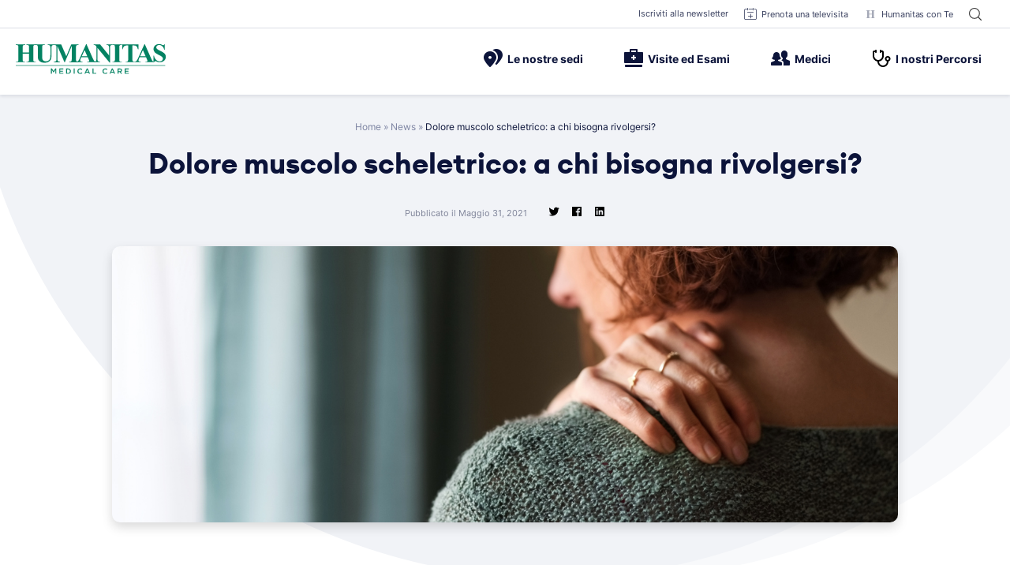

--- FILE ---
content_type: text/html; charset=UTF-8
request_url: https://www.humanitas-care.it/news/dolore-muscolo-scheletrico-a-chi-bisogna-rivolgersi/
body_size: 47291
content:
<!doctype html>
<html lang="it-IT">
<head><meta charset="UTF-8"><script>if(navigator.userAgent.match(/MSIE|Internet Explorer/i)||navigator.userAgent.match(/Trident\/7\..*?rv:11/i)){var href=document.location.href;if(!href.match(/[?&]nowprocket/)){if(href.indexOf("?")==-1){if(href.indexOf("#")==-1){document.location.href=href+"?nowprocket=1"}else{document.location.href=href.replace("#","?nowprocket=1#")}}else{if(href.indexOf("#")==-1){document.location.href=href+"&nowprocket=1"}else{document.location.href=href.replace("#","&nowprocket=1#")}}}}</script><script>(()=>{class RocketLazyLoadScripts{constructor(){this.v="2.0.4",this.userEvents=["keydown","keyup","mousedown","mouseup","mousemove","mouseover","mouseout","touchmove","touchstart","touchend","touchcancel","wheel","click","dblclick","input"],this.attributeEvents=["onblur","onclick","oncontextmenu","ondblclick","onfocus","onmousedown","onmouseenter","onmouseleave","onmousemove","onmouseout","onmouseover","onmouseup","onmousewheel","onscroll","onsubmit"]}async t(){this.i(),this.o(),/iP(ad|hone)/.test(navigator.userAgent)&&this.h(),this.u(),this.l(this),this.m(),this.k(this),this.p(this),this._(),await Promise.all([this.R(),this.L()]),this.lastBreath=Date.now(),this.S(this),this.P(),this.D(),this.O(),this.M(),await this.C(this.delayedScripts.normal),await this.C(this.delayedScripts.defer),await this.C(this.delayedScripts.async),await this.T(),await this.F(),await this.j(),await this.A(),window.dispatchEvent(new Event("rocket-allScriptsLoaded")),this.everythingLoaded=!0,this.lastTouchEnd&&await new Promise(t=>setTimeout(t,500-Date.now()+this.lastTouchEnd)),this.I(),this.H(),this.U(),this.W()}i(){this.CSPIssue=sessionStorage.getItem("rocketCSPIssue"),document.addEventListener("securitypolicyviolation",t=>{this.CSPIssue||"script-src-elem"!==t.violatedDirective||"data"!==t.blockedURI||(this.CSPIssue=!0,sessionStorage.setItem("rocketCSPIssue",!0))},{isRocket:!0})}o(){window.addEventListener("pageshow",t=>{this.persisted=t.persisted,this.realWindowLoadedFired=!0},{isRocket:!0}),window.addEventListener("pagehide",()=>{this.onFirstUserAction=null},{isRocket:!0})}h(){let t;function e(e){t=e}window.addEventListener("touchstart",e,{isRocket:!0}),window.addEventListener("touchend",function i(o){o.changedTouches[0]&&t.changedTouches[0]&&Math.abs(o.changedTouches[0].pageX-t.changedTouches[0].pageX)<10&&Math.abs(o.changedTouches[0].pageY-t.changedTouches[0].pageY)<10&&o.timeStamp-t.timeStamp<200&&(window.removeEventListener("touchstart",e,{isRocket:!0}),window.removeEventListener("touchend",i,{isRocket:!0}),"INPUT"===o.target.tagName&&"text"===o.target.type||(o.target.dispatchEvent(new TouchEvent("touchend",{target:o.target,bubbles:!0})),o.target.dispatchEvent(new MouseEvent("mouseover",{target:o.target,bubbles:!0})),o.target.dispatchEvent(new PointerEvent("click",{target:o.target,bubbles:!0,cancelable:!0,detail:1,clientX:o.changedTouches[0].clientX,clientY:o.changedTouches[0].clientY})),event.preventDefault()))},{isRocket:!0})}q(t){this.userActionTriggered||("mousemove"!==t.type||this.firstMousemoveIgnored?"keyup"===t.type||"mouseover"===t.type||"mouseout"===t.type||(this.userActionTriggered=!0,this.onFirstUserAction&&this.onFirstUserAction()):this.firstMousemoveIgnored=!0),"click"===t.type&&t.preventDefault(),t.stopPropagation(),t.stopImmediatePropagation(),"touchstart"===this.lastEvent&&"touchend"===t.type&&(this.lastTouchEnd=Date.now()),"click"===t.type&&(this.lastTouchEnd=0),this.lastEvent=t.type,t.composedPath&&t.composedPath()[0].getRootNode()instanceof ShadowRoot&&(t.rocketTarget=t.composedPath()[0]),this.savedUserEvents.push(t)}u(){this.savedUserEvents=[],this.userEventHandler=this.q.bind(this),this.userEvents.forEach(t=>window.addEventListener(t,this.userEventHandler,{passive:!1,isRocket:!0})),document.addEventListener("visibilitychange",this.userEventHandler,{isRocket:!0})}U(){this.userEvents.forEach(t=>window.removeEventListener(t,this.userEventHandler,{passive:!1,isRocket:!0})),document.removeEventListener("visibilitychange",this.userEventHandler,{isRocket:!0}),this.savedUserEvents.forEach(t=>{(t.rocketTarget||t.target).dispatchEvent(new window[t.constructor.name](t.type,t))})}m(){const t="return false",e=Array.from(this.attributeEvents,t=>"data-rocket-"+t),i="["+this.attributeEvents.join("],[")+"]",o="[data-rocket-"+this.attributeEvents.join("],[data-rocket-")+"]",s=(e,i,o)=>{o&&o!==t&&(e.setAttribute("data-rocket-"+i,o),e["rocket"+i]=new Function("event",o),e.setAttribute(i,t))};new MutationObserver(t=>{for(const n of t)"attributes"===n.type&&(n.attributeName.startsWith("data-rocket-")||this.everythingLoaded?n.attributeName.startsWith("data-rocket-")&&this.everythingLoaded&&this.N(n.target,n.attributeName.substring(12)):s(n.target,n.attributeName,n.target.getAttribute(n.attributeName))),"childList"===n.type&&n.addedNodes.forEach(t=>{if(t.nodeType===Node.ELEMENT_NODE)if(this.everythingLoaded)for(const i of[t,...t.querySelectorAll(o)])for(const t of i.getAttributeNames())e.includes(t)&&this.N(i,t.substring(12));else for(const e of[t,...t.querySelectorAll(i)])for(const t of e.getAttributeNames())this.attributeEvents.includes(t)&&s(e,t,e.getAttribute(t))})}).observe(document,{subtree:!0,childList:!0,attributeFilter:[...this.attributeEvents,...e]})}I(){this.attributeEvents.forEach(t=>{document.querySelectorAll("[data-rocket-"+t+"]").forEach(e=>{this.N(e,t)})})}N(t,e){const i=t.getAttribute("data-rocket-"+e);i&&(t.setAttribute(e,i),t.removeAttribute("data-rocket-"+e))}k(t){Object.defineProperty(HTMLElement.prototype,"onclick",{get(){return this.rocketonclick||null},set(e){this.rocketonclick=e,this.setAttribute(t.everythingLoaded?"onclick":"data-rocket-onclick","this.rocketonclick(event)")}})}S(t){function e(e,i){let o=e[i];e[i]=null,Object.defineProperty(e,i,{get:()=>o,set(s){t.everythingLoaded?o=s:e["rocket"+i]=o=s}})}e(document,"onreadystatechange"),e(window,"onload"),e(window,"onpageshow");try{Object.defineProperty(document,"readyState",{get:()=>t.rocketReadyState,set(e){t.rocketReadyState=e},configurable:!0}),document.readyState="loading"}catch(t){console.log("WPRocket DJE readyState conflict, bypassing")}}l(t){this.originalAddEventListener=EventTarget.prototype.addEventListener,this.originalRemoveEventListener=EventTarget.prototype.removeEventListener,this.savedEventListeners=[],EventTarget.prototype.addEventListener=function(e,i,o){o&&o.isRocket||!t.B(e,this)&&!t.userEvents.includes(e)||t.B(e,this)&&!t.userActionTriggered||e.startsWith("rocket-")||t.everythingLoaded?t.originalAddEventListener.call(this,e,i,o):(t.savedEventListeners.push({target:this,remove:!1,type:e,func:i,options:o}),"mouseenter"!==e&&"mouseleave"!==e||t.originalAddEventListener.call(this,e,t.savedUserEvents.push,o))},EventTarget.prototype.removeEventListener=function(e,i,o){o&&o.isRocket||!t.B(e,this)&&!t.userEvents.includes(e)||t.B(e,this)&&!t.userActionTriggered||e.startsWith("rocket-")||t.everythingLoaded?t.originalRemoveEventListener.call(this,e,i,o):t.savedEventListeners.push({target:this,remove:!0,type:e,func:i,options:o})}}J(t,e){this.savedEventListeners=this.savedEventListeners.filter(i=>{let o=i.type,s=i.target||window;return e!==o||t!==s||(this.B(o,s)&&(i.type="rocket-"+o),this.$(i),!1)})}H(){EventTarget.prototype.addEventListener=this.originalAddEventListener,EventTarget.prototype.removeEventListener=this.originalRemoveEventListener,this.savedEventListeners.forEach(t=>this.$(t))}$(t){t.remove?this.originalRemoveEventListener.call(t.target,t.type,t.func,t.options):this.originalAddEventListener.call(t.target,t.type,t.func,t.options)}p(t){let e;function i(e){return t.everythingLoaded?e:e.split(" ").map(t=>"load"===t||t.startsWith("load.")?"rocket-jquery-load":t).join(" ")}function o(o){function s(e){const s=o.fn[e];o.fn[e]=o.fn.init.prototype[e]=function(){return this[0]===window&&t.userActionTriggered&&("string"==typeof arguments[0]||arguments[0]instanceof String?arguments[0]=i(arguments[0]):"object"==typeof arguments[0]&&Object.keys(arguments[0]).forEach(t=>{const e=arguments[0][t];delete arguments[0][t],arguments[0][i(t)]=e})),s.apply(this,arguments),this}}if(o&&o.fn&&!t.allJQueries.includes(o)){const e={DOMContentLoaded:[],"rocket-DOMContentLoaded":[]};for(const t in e)document.addEventListener(t,()=>{e[t].forEach(t=>t())},{isRocket:!0});o.fn.ready=o.fn.init.prototype.ready=function(i){function s(){parseInt(o.fn.jquery)>2?setTimeout(()=>i.bind(document)(o)):i.bind(document)(o)}return"function"==typeof i&&(t.realDomReadyFired?!t.userActionTriggered||t.fauxDomReadyFired?s():e["rocket-DOMContentLoaded"].push(s):e.DOMContentLoaded.push(s)),o([])},s("on"),s("one"),s("off"),t.allJQueries.push(o)}e=o}t.allJQueries=[],o(window.jQuery),Object.defineProperty(window,"jQuery",{get:()=>e,set(t){o(t)}})}P(){const t=new Map;document.write=document.writeln=function(e){const i=document.currentScript,o=document.createRange(),s=i.parentElement;let n=t.get(i);void 0===n&&(n=i.nextSibling,t.set(i,n));const c=document.createDocumentFragment();o.setStart(c,0),c.appendChild(o.createContextualFragment(e)),s.insertBefore(c,n)}}async R(){return new Promise(t=>{this.userActionTriggered?t():this.onFirstUserAction=t})}async L(){return new Promise(t=>{document.addEventListener("DOMContentLoaded",()=>{this.realDomReadyFired=!0,t()},{isRocket:!0})})}async j(){return this.realWindowLoadedFired?Promise.resolve():new Promise(t=>{window.addEventListener("load",t,{isRocket:!0})})}M(){this.pendingScripts=[];this.scriptsMutationObserver=new MutationObserver(t=>{for(const e of t)e.addedNodes.forEach(t=>{"SCRIPT"!==t.tagName||t.noModule||t.isWPRocket||this.pendingScripts.push({script:t,promise:new Promise(e=>{const i=()=>{const i=this.pendingScripts.findIndex(e=>e.script===t);i>=0&&this.pendingScripts.splice(i,1),e()};t.addEventListener("load",i,{isRocket:!0}),t.addEventListener("error",i,{isRocket:!0}),setTimeout(i,1e3)})})})}),this.scriptsMutationObserver.observe(document,{childList:!0,subtree:!0})}async F(){await this.X(),this.pendingScripts.length?(await this.pendingScripts[0].promise,await this.F()):this.scriptsMutationObserver.disconnect()}D(){this.delayedScripts={normal:[],async:[],defer:[]},document.querySelectorAll("script[type$=rocketlazyloadscript]").forEach(t=>{t.hasAttribute("data-rocket-src")?t.hasAttribute("async")&&!1!==t.async?this.delayedScripts.async.push(t):t.hasAttribute("defer")&&!1!==t.defer||"module"===t.getAttribute("data-rocket-type")?this.delayedScripts.defer.push(t):this.delayedScripts.normal.push(t):this.delayedScripts.normal.push(t)})}async _(){await this.L();let t=[];document.querySelectorAll("script[type$=rocketlazyloadscript][data-rocket-src]").forEach(e=>{let i=e.getAttribute("data-rocket-src");if(i&&!i.startsWith("data:")){i.startsWith("//")&&(i=location.protocol+i);try{const o=new URL(i).origin;o!==location.origin&&t.push({src:o,crossOrigin:e.crossOrigin||"module"===e.getAttribute("data-rocket-type")})}catch(t){}}}),t=[...new Map(t.map(t=>[JSON.stringify(t),t])).values()],this.Y(t,"preconnect")}async G(t){if(await this.K(),!0!==t.noModule||!("noModule"in HTMLScriptElement.prototype))return new Promise(e=>{let i;function o(){(i||t).setAttribute("data-rocket-status","executed"),e()}try{if(navigator.userAgent.includes("Firefox/")||""===navigator.vendor||this.CSPIssue)i=document.createElement("script"),[...t.attributes].forEach(t=>{let e=t.nodeName;"type"!==e&&("data-rocket-type"===e&&(e="type"),"data-rocket-src"===e&&(e="src"),i.setAttribute(e,t.nodeValue))}),t.text&&(i.text=t.text),t.nonce&&(i.nonce=t.nonce),i.hasAttribute("src")?(i.addEventListener("load",o,{isRocket:!0}),i.addEventListener("error",()=>{i.setAttribute("data-rocket-status","failed-network"),e()},{isRocket:!0}),setTimeout(()=>{i.isConnected||e()},1)):(i.text=t.text,o()),i.isWPRocket=!0,t.parentNode.replaceChild(i,t);else{const i=t.getAttribute("data-rocket-type"),s=t.getAttribute("data-rocket-src");i?(t.type=i,t.removeAttribute("data-rocket-type")):t.removeAttribute("type"),t.addEventListener("load",o,{isRocket:!0}),t.addEventListener("error",i=>{this.CSPIssue&&i.target.src.startsWith("data:")?(console.log("WPRocket: CSP fallback activated"),t.removeAttribute("src"),this.G(t).then(e)):(t.setAttribute("data-rocket-status","failed-network"),e())},{isRocket:!0}),s?(t.fetchPriority="high",t.removeAttribute("data-rocket-src"),t.src=s):t.src="data:text/javascript;base64,"+window.btoa(unescape(encodeURIComponent(t.text)))}}catch(i){t.setAttribute("data-rocket-status","failed-transform"),e()}});t.setAttribute("data-rocket-status","skipped")}async C(t){const e=t.shift();return e?(e.isConnected&&await this.G(e),this.C(t)):Promise.resolve()}O(){this.Y([...this.delayedScripts.normal,...this.delayedScripts.defer,...this.delayedScripts.async],"preload")}Y(t,e){this.trash=this.trash||[];let i=!0;var o=document.createDocumentFragment();t.forEach(t=>{const s=t.getAttribute&&t.getAttribute("data-rocket-src")||t.src;if(s&&!s.startsWith("data:")){const n=document.createElement("link");n.href=s,n.rel=e,"preconnect"!==e&&(n.as="script",n.fetchPriority=i?"high":"low"),t.getAttribute&&"module"===t.getAttribute("data-rocket-type")&&(n.crossOrigin=!0),t.crossOrigin&&(n.crossOrigin=t.crossOrigin),t.integrity&&(n.integrity=t.integrity),t.nonce&&(n.nonce=t.nonce),o.appendChild(n),this.trash.push(n),i=!1}}),document.head.appendChild(o)}W(){this.trash.forEach(t=>t.remove())}async T(){try{document.readyState="interactive"}catch(t){}this.fauxDomReadyFired=!0;try{await this.K(),this.J(document,"readystatechange"),document.dispatchEvent(new Event("rocket-readystatechange")),await this.K(),document.rocketonreadystatechange&&document.rocketonreadystatechange(),await this.K(),this.J(document,"DOMContentLoaded"),document.dispatchEvent(new Event("rocket-DOMContentLoaded")),await this.K(),this.J(window,"DOMContentLoaded"),window.dispatchEvent(new Event("rocket-DOMContentLoaded"))}catch(t){console.error(t)}}async A(){try{document.readyState="complete"}catch(t){}try{await this.K(),this.J(document,"readystatechange"),document.dispatchEvent(new Event("rocket-readystatechange")),await this.K(),document.rocketonreadystatechange&&document.rocketonreadystatechange(),await this.K(),this.J(window,"load"),window.dispatchEvent(new Event("rocket-load")),await this.K(),window.rocketonload&&window.rocketonload(),await this.K(),this.allJQueries.forEach(t=>t(window).trigger("rocket-jquery-load")),await this.K(),this.J(window,"pageshow");const t=new Event("rocket-pageshow");t.persisted=this.persisted,window.dispatchEvent(t),await this.K(),window.rocketonpageshow&&window.rocketonpageshow({persisted:this.persisted})}catch(t){console.error(t)}}async K(){Date.now()-this.lastBreath>45&&(await this.X(),this.lastBreath=Date.now())}async X(){return document.hidden?new Promise(t=>setTimeout(t)):new Promise(t=>requestAnimationFrame(t))}B(t,e){return e===document&&"readystatechange"===t||(e===document&&"DOMContentLoaded"===t||(e===window&&"DOMContentLoaded"===t||(e===window&&"load"===t||e===window&&"pageshow"===t)))}static run(){(new RocketLazyLoadScripts).t()}}RocketLazyLoadScripts.run()})();</script>
	
	<meta name="viewport" content="width=device-width, initial-scale=1">
	<link rel="profile" href="https://gmpg.org/xfn/11">

	<script data-cfasync="false" data-no-defer="1" data-no-minify="1" data-no-optimize="1">var ewww_webp_supported=!1;function check_webp_feature(A,e){var w;e=void 0!==e?e:function(){},ewww_webp_supported?e(ewww_webp_supported):((w=new Image).onload=function(){ewww_webp_supported=0<w.width&&0<w.height,e&&e(ewww_webp_supported)},w.onerror=function(){e&&e(!1)},w.src="data:image/webp;base64,"+{alpha:"UklGRkoAAABXRUJQVlA4WAoAAAAQAAAAAAAAAAAAQUxQSAwAAAARBxAR/Q9ERP8DAABWUDggGAAAABQBAJ0BKgEAAQAAAP4AAA3AAP7mtQAAAA=="}[A])}check_webp_feature("alpha");</script><script data-cfasync="false" data-no-defer="1" data-no-minify="1" data-no-optimize="1">var Arrive=function(c,w){"use strict";if(c.MutationObserver&&"undefined"!=typeof HTMLElement){var r,a=0,u=(r=HTMLElement.prototype.matches||HTMLElement.prototype.webkitMatchesSelector||HTMLElement.prototype.mozMatchesSelector||HTMLElement.prototype.msMatchesSelector,{matchesSelector:function(e,t){return e instanceof HTMLElement&&r.call(e,t)},addMethod:function(e,t,r){var a=e[t];e[t]=function(){return r.length==arguments.length?r.apply(this,arguments):"function"==typeof a?a.apply(this,arguments):void 0}},callCallbacks:function(e,t){t&&t.options.onceOnly&&1==t.firedElems.length&&(e=[e[0]]);for(var r,a=0;r=e[a];a++)r&&r.callback&&r.callback.call(r.elem,r.elem);t&&t.options.onceOnly&&1==t.firedElems.length&&t.me.unbindEventWithSelectorAndCallback.call(t.target,t.selector,t.callback)},checkChildNodesRecursively:function(e,t,r,a){for(var i,n=0;i=e[n];n++)r(i,t,a)&&a.push({callback:t.callback,elem:i}),0<i.childNodes.length&&u.checkChildNodesRecursively(i.childNodes,t,r,a)},mergeArrays:function(e,t){var r,a={};for(r in e)e.hasOwnProperty(r)&&(a[r]=e[r]);for(r in t)t.hasOwnProperty(r)&&(a[r]=t[r]);return a},toElementsArray:function(e){return e=void 0!==e&&("number"!=typeof e.length||e===c)?[e]:e}}),e=(l.prototype.addEvent=function(e,t,r,a){a={target:e,selector:t,options:r,callback:a,firedElems:[]};return this._beforeAdding&&this._beforeAdding(a),this._eventsBucket.push(a),a},l.prototype.removeEvent=function(e){for(var t,r=this._eventsBucket.length-1;t=this._eventsBucket[r];r--)e(t)&&(this._beforeRemoving&&this._beforeRemoving(t),(t=this._eventsBucket.splice(r,1))&&t.length&&(t[0].callback=null))},l.prototype.beforeAdding=function(e){this._beforeAdding=e},l.prototype.beforeRemoving=function(e){this._beforeRemoving=e},l),t=function(i,n){var o=new e,l=this,s={fireOnAttributesModification:!1};return o.beforeAdding(function(t){var e=t.target;e!==c.document&&e!==c||(e=document.getElementsByTagName("html")[0]);var r=new MutationObserver(function(e){n.call(this,e,t)}),a=i(t.options);r.observe(e,a),t.observer=r,t.me=l}),o.beforeRemoving(function(e){e.observer.disconnect()}),this.bindEvent=function(e,t,r){t=u.mergeArrays(s,t);for(var a=u.toElementsArray(this),i=0;i<a.length;i++)o.addEvent(a[i],e,t,r)},this.unbindEvent=function(){var r=u.toElementsArray(this);o.removeEvent(function(e){for(var t=0;t<r.length;t++)if(this===w||e.target===r[t])return!0;return!1})},this.unbindEventWithSelectorOrCallback=function(r){var a=u.toElementsArray(this),i=r,e="function"==typeof r?function(e){for(var t=0;t<a.length;t++)if((this===w||e.target===a[t])&&e.callback===i)return!0;return!1}:function(e){for(var t=0;t<a.length;t++)if((this===w||e.target===a[t])&&e.selector===r)return!0;return!1};o.removeEvent(e)},this.unbindEventWithSelectorAndCallback=function(r,a){var i=u.toElementsArray(this);o.removeEvent(function(e){for(var t=0;t<i.length;t++)if((this===w||e.target===i[t])&&e.selector===r&&e.callback===a)return!0;return!1})},this},i=new function(){var s={fireOnAttributesModification:!1,onceOnly:!1,existing:!1};function n(e,t,r){return!(!u.matchesSelector(e,t.selector)||(e._id===w&&(e._id=a++),-1!=t.firedElems.indexOf(e._id)))&&(t.firedElems.push(e._id),!0)}var c=(i=new t(function(e){var t={attributes:!1,childList:!0,subtree:!0};return e.fireOnAttributesModification&&(t.attributes=!0),t},function(e,i){e.forEach(function(e){var t=e.addedNodes,r=e.target,a=[];null!==t&&0<t.length?u.checkChildNodesRecursively(t,i,n,a):"attributes"===e.type&&n(r,i)&&a.push({callback:i.callback,elem:r}),u.callCallbacks(a,i)})})).bindEvent;return i.bindEvent=function(e,t,r){t=void 0===r?(r=t,s):u.mergeArrays(s,t);var a=u.toElementsArray(this);if(t.existing){for(var i=[],n=0;n<a.length;n++)for(var o=a[n].querySelectorAll(e),l=0;l<o.length;l++)i.push({callback:r,elem:o[l]});if(t.onceOnly&&i.length)return r.call(i[0].elem,i[0].elem);setTimeout(u.callCallbacks,1,i)}c.call(this,e,t,r)},i},o=new function(){var a={};function i(e,t){return u.matchesSelector(e,t.selector)}var n=(o=new t(function(){return{childList:!0,subtree:!0}},function(e,r){e.forEach(function(e){var t=e.removedNodes,e=[];null!==t&&0<t.length&&u.checkChildNodesRecursively(t,r,i,e),u.callCallbacks(e,r)})})).bindEvent;return o.bindEvent=function(e,t,r){t=void 0===r?(r=t,a):u.mergeArrays(a,t),n.call(this,e,t,r)},o};d(HTMLElement.prototype),d(NodeList.prototype),d(HTMLCollection.prototype),d(HTMLDocument.prototype),d(Window.prototype);var n={};return s(i,n,"unbindAllArrive"),s(o,n,"unbindAllLeave"),n}function l(){this._eventsBucket=[],this._beforeAdding=null,this._beforeRemoving=null}function s(e,t,r){u.addMethod(t,r,e.unbindEvent),u.addMethod(t,r,e.unbindEventWithSelectorOrCallback),u.addMethod(t,r,e.unbindEventWithSelectorAndCallback)}function d(e){e.arrive=i.bindEvent,s(i,e,"unbindArrive"),e.leave=o.bindEvent,s(o,e,"unbindLeave")}}(window,void 0),ewww_webp_supported=!1;function check_webp_feature(e,t){var r;ewww_webp_supported?t(ewww_webp_supported):((r=new Image).onload=function(){ewww_webp_supported=0<r.width&&0<r.height,t(ewww_webp_supported)},r.onerror=function(){t(!1)},r.src="data:image/webp;base64,"+{alpha:"UklGRkoAAABXRUJQVlA4WAoAAAAQAAAAAAAAAAAAQUxQSAwAAAARBxAR/Q9ERP8DAABWUDggGAAAABQBAJ0BKgEAAQAAAP4AAA3AAP7mtQAAAA==",animation:"UklGRlIAAABXRUJQVlA4WAoAAAASAAAAAAAAAAAAQU5JTQYAAAD/////AABBTk1GJgAAAAAAAAAAAAAAAAAAAGQAAABWUDhMDQAAAC8AAAAQBxAREYiI/gcA"}[e])}function ewwwLoadImages(e){if(e){for(var t=document.querySelectorAll(".batch-image img, .image-wrapper a, .ngg-pro-masonry-item a, .ngg-galleria-offscreen-seo-wrapper a"),r=0,a=t.length;r<a;r++)ewwwAttr(t[r],"data-src",t[r].getAttribute("data-webp")),ewwwAttr(t[r],"data-thumbnail",t[r].getAttribute("data-webp-thumbnail"));for(var i=document.querySelectorAll("div.woocommerce-product-gallery__image"),r=0,a=i.length;r<a;r++)ewwwAttr(i[r],"data-thumb",i[r].getAttribute("data-webp-thumb"))}for(var n=document.querySelectorAll("video"),r=0,a=n.length;r<a;r++)ewwwAttr(n[r],"poster",e?n[r].getAttribute("data-poster-webp"):n[r].getAttribute("data-poster-image"));for(var o,l=document.querySelectorAll("img.ewww_webp_lazy_load"),r=0,a=l.length;r<a;r++)e&&(ewwwAttr(l[r],"data-lazy-srcset",l[r].getAttribute("data-lazy-srcset-webp")),ewwwAttr(l[r],"data-srcset",l[r].getAttribute("data-srcset-webp")),ewwwAttr(l[r],"data-lazy-src",l[r].getAttribute("data-lazy-src-webp")),ewwwAttr(l[r],"data-src",l[r].getAttribute("data-src-webp")),ewwwAttr(l[r],"data-orig-file",l[r].getAttribute("data-webp-orig-file")),ewwwAttr(l[r],"data-medium-file",l[r].getAttribute("data-webp-medium-file")),ewwwAttr(l[r],"data-large-file",l[r].getAttribute("data-webp-large-file")),null!=(o=l[r].getAttribute("srcset"))&&!1!==o&&o.includes("R0lGOD")&&ewwwAttr(l[r],"src",l[r].getAttribute("data-lazy-src-webp"))),l[r].className=l[r].className.replace(/\bewww_webp_lazy_load\b/,"");for(var s=document.querySelectorAll(".ewww_webp"),r=0,a=s.length;r<a;r++)e?(ewwwAttr(s[r],"srcset",s[r].getAttribute("data-srcset-webp")),ewwwAttr(s[r],"src",s[r].getAttribute("data-src-webp")),ewwwAttr(s[r],"data-orig-file",s[r].getAttribute("data-webp-orig-file")),ewwwAttr(s[r],"data-medium-file",s[r].getAttribute("data-webp-medium-file")),ewwwAttr(s[r],"data-large-file",s[r].getAttribute("data-webp-large-file")),ewwwAttr(s[r],"data-large_image",s[r].getAttribute("data-webp-large_image")),ewwwAttr(s[r],"data-src",s[r].getAttribute("data-webp-src"))):(ewwwAttr(s[r],"srcset",s[r].getAttribute("data-srcset-img")),ewwwAttr(s[r],"src",s[r].getAttribute("data-src-img"))),s[r].className=s[r].className.replace(/\bewww_webp\b/,"ewww_webp_loaded");window.jQuery&&jQuery.fn.isotope&&jQuery.fn.imagesLoaded&&(jQuery(".fusion-posts-container-infinite").imagesLoaded(function(){jQuery(".fusion-posts-container-infinite").hasClass("isotope")&&jQuery(".fusion-posts-container-infinite").isotope()}),jQuery(".fusion-portfolio:not(.fusion-recent-works) .fusion-portfolio-wrapper").imagesLoaded(function(){jQuery(".fusion-portfolio:not(.fusion-recent-works) .fusion-portfolio-wrapper").isotope()}))}function ewwwWebPInit(e){ewwwLoadImages(e),ewwwNggLoadGalleries(e),document.arrive(".ewww_webp",function(){ewwwLoadImages(e)}),document.arrive(".ewww_webp_lazy_load",function(){ewwwLoadImages(e)}),document.arrive("videos",function(){ewwwLoadImages(e)}),"loading"==document.readyState?document.addEventListener("DOMContentLoaded",ewwwJSONParserInit):("undefined"!=typeof galleries&&ewwwNggParseGalleries(e),ewwwWooParseVariations(e))}function ewwwAttr(e,t,r){null!=r&&!1!==r&&e.setAttribute(t,r)}function ewwwJSONParserInit(){"undefined"!=typeof galleries&&check_webp_feature("alpha",ewwwNggParseGalleries),check_webp_feature("alpha",ewwwWooParseVariations)}function ewwwWooParseVariations(e){if(e)for(var t=document.querySelectorAll("form.variations_form"),r=0,a=t.length;r<a;r++){var i=t[r].getAttribute("data-product_variations"),n=!1;try{for(var o in i=JSON.parse(i))void 0!==i[o]&&void 0!==i[o].image&&(void 0!==i[o].image.src_webp&&(i[o].image.src=i[o].image.src_webp,n=!0),void 0!==i[o].image.srcset_webp&&(i[o].image.srcset=i[o].image.srcset_webp,n=!0),void 0!==i[o].image.full_src_webp&&(i[o].image.full_src=i[o].image.full_src_webp,n=!0),void 0!==i[o].image.gallery_thumbnail_src_webp&&(i[o].image.gallery_thumbnail_src=i[o].image.gallery_thumbnail_src_webp,n=!0),void 0!==i[o].image.thumb_src_webp&&(i[o].image.thumb_src=i[o].image.thumb_src_webp,n=!0));n&&ewwwAttr(t[r],"data-product_variations",JSON.stringify(i))}catch(e){}}}function ewwwNggParseGalleries(e){if(e)for(var t in galleries){var r=galleries[t];galleries[t].images_list=ewwwNggParseImageList(r.images_list)}}function ewwwNggLoadGalleries(e){e&&document.addEventListener("ngg.galleria.themeadded",function(e,t){window.ngg_galleria._create_backup=window.ngg_galleria.create,window.ngg_galleria.create=function(e,t){var r=$(e).data("id");return galleries["gallery_"+r].images_list=ewwwNggParseImageList(galleries["gallery_"+r].images_list),window.ngg_galleria._create_backup(e,t)}})}function ewwwNggParseImageList(e){for(var t in e){var r=e[t];if(void 0!==r["image-webp"]&&(e[t].image=r["image-webp"],delete e[t]["image-webp"]),void 0!==r["thumb-webp"]&&(e[t].thumb=r["thumb-webp"],delete e[t]["thumb-webp"]),void 0!==r.full_image_webp&&(e[t].full_image=r.full_image_webp,delete e[t].full_image_webp),void 0!==r.srcsets)for(var a in r.srcsets)nggSrcset=r.srcsets[a],void 0!==r.srcsets[a+"-webp"]&&(e[t].srcsets[a]=r.srcsets[a+"-webp"],delete e[t].srcsets[a+"-webp"]);if(void 0!==r.full_srcsets)for(var i in r.full_srcsets)nggFSrcset=r.full_srcsets[i],void 0!==r.full_srcsets[i+"-webp"]&&(e[t].full_srcsets[i]=r.full_srcsets[i+"-webp"],delete e[t].full_srcsets[i+"-webp"])}return e}check_webp_feature("alpha",ewwwWebPInit);</script><meta name='robots' content='index, follow, max-image-preview:large, max-snippet:-1, max-video-preview:-1' />
	<style>img:is([sizes="auto" i], [sizes^="auto," i]) { contain-intrinsic-size: 3000px 1500px }</style>
	
	<!-- This site is optimized with the Yoast SEO plugin v26.4 - https://yoast.com/wordpress/plugins/seo/ -->
	<title>Dolore muscolo scheletrico: a chi bisogna rivolgersi? - Humanitas Medical Care</title>
<style id="rocket-critical-css">@font-face{font-family:"Inter";font-display:swap;src:url(https://www.humanitas-care.it/wp-content/themes/hmc-theme/assets/fonts/Inter-Regular.otf?v=1.0) format("opentype");font-display:fallback;font-weight:400}@font-face{font-family:"Inter";font-display:swap;src:url(https://www.humanitas-care.it/wp-content/themes/hmc-theme/assets/fonts/Inter-Medium.otf?v=1.0) format("opentype");font-display:fallback;font-weight:500}@font-face{font-family:"Inter";font-display:swap;src:url(https://www.humanitas-care.it/wp-content/themes/hmc-theme/assets/fonts/Inter-Semibold.otf?v=1.0) format("opentype");font-display:fallback;font-weight:600}@font-face{font-family:"Inter";font-display:swap;src:url(https://www.humanitas-care.it/wp-content/themes/hmc-theme/assets/fonts/Inter-Bold.otf?v=1.0) format("opentype");font-display:fallback;font-weight:700}@font-face{font-family:'Euclid';src:url(https://www.humanitas-care.it/wp-content/themes/hmc-theme/assets/fonts/Euclid-Regular.woff2) format("woff2"),url(https://www.humanitas-care.it/wp-content/themes/hmc-theme/assets/fonts/Euclid-Regular.woff) format("woff");font-weight:normal;font-style:normal;font-display:swap}@font-face{font-family:'Euclid';src:url(https://www.humanitas-care.it/wp-content/themes/hmc-theme/assets/fonts/Euclid-Bold.woff2) format("woff2"),url(https://www.humanitas-care.it/wp-content/themes/hmc-theme/assets/fonts/Euclid-Bold.woff) format("woff");font-weight:700;font-style:bold;font-display:swap}html{line-height:1.15;-webkit-text-size-adjust:100%}body{margin:0;overflow-x:hidden}h1{font-size:2em;margin:0.67em 0}a{background-color:transparent}img{border-style:none}button,input{font-family:inherit;font-size:100%;line-height:1.15;margin:0}button,input{overflow:visible}button{text-transform:none}button,[type="button"],[type="submit"]{-webkit-appearance:button}button::-moz-focus-inner,[type="button"]::-moz-focus-inner,[type="submit"]::-moz-focus-inner{border-style:none;padding:0}button:-moz-focusring,[type="button"]:-moz-focusring,[type="submit"]:-moz-focusring{outline:1px dotted ButtonText}[type="checkbox"]{box-sizing:border-box;padding:0}::-webkit-file-upload-button{-webkit-appearance:button;font:inherit}.wrapper{box-sizing:border-box;max-width:1200px;margin:0 auto}.row{box-sizing:border-box;display:-moz-flex;display:flex;-moz-flex:0 1 auto;flex:0 1 auto;-moz-flex-direction:row;flex-direction:row;flex-wrap:wrap;margin-right:-10px;margin-left:-10px}.col-xs-8{box-sizing:border-box;-moz-flex-grow:0;flex-grow:0;flex-shrink:0;padding-right:10px;padding-left:10px;flex-basis:66.66667%;max-width:66.66667%}.col-xs-12{box-sizing:border-box;-moz-flex-grow:0;flex-grow:0;flex-shrink:0;padding-right:10px;padding-left:10px;flex-basis:100%;max-width:100%}.end-xs{-moz-justify-content:flex-end;justify-content:flex-end;text-align:right}.between-xs{-moz-justify-content:space-between;justify-content:space-between}@media only screen and (min-width:62em){.col-md-12{box-sizing:border-box;-moz-flex-grow:0;flex-grow:0;flex-shrink:0;padding-right:10px;padding-left:10px;flex-basis:100%;max-width:100%}}.site-content{padding-top:0;background:url(https://www.humanitas-care.it/wp-content/themes/hmc-theme/assets/images/bg-circle.svg);background-repeat:no-repeat}.wrapper{max-width:1200px;margin:0 auto;padding:1rem}.wrapper.content-area{min-height:500px}.wrapper.narrow{max-width:996px}.wrapper.narrow-xxs{max-width:690px}@media (min-width:768px){.wrapper.narrow-xxs{padding:1rem 0}}.wrapper.center{text-align:center}@media (min-width:768px){.wrapper{padding:2rem 0}}#hmc_back_to_top{display:none;position:fixed;bottom:20px;right:30px;z-index:99;font-size:12px;outline:none;padding:0.5rem 0.8rem;text-decoration:none;border:1px solid #eaeaea;border-radius:10px;background:white}.site-header{background:white;position:relative;width:100%;z-index:995;box-shadow:0 2px 4px 0 rgba(12,18,45,0.1);top:0}.site-header .top-bar{padding:.625rem 1.875rem;box-shadow:inset 0 -1px 0 0 #DBDEE6}@media (max-width:767px){.site-header .top-bar{display:none}}.site-header .main-bar{padding:1.25rem 1.875rem}.site-header .site-branding{max-width:190px}.site-header .site-branding img{max-width:190px}@media (max-width:767px){.site-header .hmc_search_trigger{width:32px;height:32px;display:inline-flex;background:#F1F3F7;border-radius:1.5625rem;align-items:center;justify-content:center}}.hamburger-switch{width:30px;height:20px;position:relative;float:right;transform:rotate(0deg);margin-left:.625rem}.hamburger-switch span{display:block;position:absolute;height:2px;width:100%;background:#0C143A;border-radius:0;opacity:1;left:0;transform:rotate(0deg)}.hamburger-switch span:nth-child(1){top:0px}.hamburger-switch span:nth-child(2){top:8px}.hamburger-switch span:nth-child(3){top:16px}.post-meta{font-size:.6875rem;color:#0C143A;margin-bottom:2rem;display:flex;align-items:center;justify-content:center}.post-meta .news-date{opacity:.5}.post-meta .social-share{float:none;margin-left:1rem}.post-meta .social-share a{padding-left:.625rem}body,button,input{color:#0C143A;font-family:"Inter",Arial,Helvetica,sans-serif;font-weight:400;font-size:16px;line-height:1.5;font-display:swap}a{color:#0C143A}h1,h2{clear:both;font-family:"Euclid",sans-serif;font-weight:700;font-display:swap}h1{font-size:2.25rem;line-height:2.625rem;margin-bottom:2rem;margin-top:1rem}@media (max-width:360px){h1{font-size:2rem}}h2{font-size:1.75rem;line-height:2.125rem;margin-bottom:1rem}@media (max-width:360px){h2{font-size:1.5rem}}p{margin-bottom:1.5em}i{font-style:italic}.icon-stethoscope{background-image:url(https://www.humanitas-care.it/wp-content/themes/hmc-theme/assets/icons/stethoscope.svg);background-size:contain;width:1.5rem;height:1.5rem;position:relative}.icon{display:inline-block;width:16px;height:16px;background-size:cover}.icon.search{background-image:url(https://www.humanitas-care.it/wp-content/themes/hmc-theme/assets/icons/16/zoom.svg)}.icon.favicon{background-image:url(https://www.humanitas-care.it/wp-content/themes/hmc-theme/assets/icons/16/favicon.svg)}@media (max-width:360px){.icon{width:18px;height:18px;background-size:contain;background-repeat:no-repeat}}@font-face{font-family:'icomoon';src:url(https://www.humanitas-care.it/wp-content/themes/hmc-theme/assets/fonts/icons/icomoon.ttf?f5sjl2) format("truetype"),url(https://www.humanitas-care.it/wp-content/themes/hmc-theme/assets/fonts/icons/icomoon.woff?f5sjl2) format("woff"),url(https://www.humanitas-care.it/wp-content/themes/hmc-theme/assets/fonts/icons/icomoon.svg?f5sjl2#icomoon) format("svg");font-weight:normal;font-style:normal;font-display:swap}[class^="icon-"],[class*=" icon-"]{font-family:'icomoon'!important;speak:never;font-style:normal;font-weight:normal;font-variant:normal;text-transform:none;line-height:1;-webkit-font-smoothing:antialiased;-moz-osx-font-smoothing:grayscale}.icon-bag-491:before{content:"\e918"}.icon-pin:before{content:"\e91b"}.icon-users-wm:before{content:"\e91e"}.icon-close:before{content:"\e91f"}.icon-book-appointment:before{content:"\e9be"}html{box-sizing:border-box;scroll-behavior:smooth}*,*:before,*:after{box-sizing:inherit}ul{margin:0}ul{list-style:outside;padding-left:1rem;margin-bottom:2rem}ul li{margin-bottom:1rem}.social-share{display:inline-block;float:right}.social-share a{text-decoration:none}.search-wrapper{align-items:center;justify-content:center;position:absolute;background:#F2F8F6;width:100%;left:0;right:0;top:auto;height:200px;z-index:999;box-shadow:0 2px 4px 0 rgba(12,18,45,0.1);display:none;opacity:0}.search-wrapper .hmc-form{width:500px}.search-wrapper .icon-close{right:2rem;top:1rem;border:1px solid #0C143A;color:#0C143A;position:absolute;border-radius:2rem;background-repeat:no-repeat;background-position:center;font-size:1.125rem;padding:.5rem}@media (max-width:767px){.search-wrapper .icon-close{right:auto;top:auto;bottom:1rem}}@media (max-width:767px){.search-wrapper{align-items:flex-start;height:130px}.search-wrapper .hmc-input-group{margin-bottom:0}}.visit-list-row .visit-list-description-wrap{display:none;padding:1.25rem}.visit-list-row .visit-list-description-wrap p{margin:0}button,.button,input[type="submit"]{border:none;border-radius:6px;background:#FF703F;color:rgba(255,255,255,0.95);text-decoration:none;display:inline-block;padding:.5rem 1.5rem;font-size:.875rem;text-align:center;font-weight:bold;letter-spacing:0;line-height:1.25rem}button.blank,.button.blank{background:none;color:#007953;box-shadow:none;border:none}@media (max-width:767px){button,.button,input[type="submit"]{margin:1rem 0}}input{font-size:.875rem;background:#F1F3F7;color:rgba(12,20,58,0.6);padding:.625rem .875rem;border:1px solid #F1F3F7}input[type="text"],input[type="email"]{margin:.5rem 0;border-radius:6px;min-height:40px}.hmc-input-group{display:flex;flex-direction:row;align-items:center;width:100%;background:white;margin:.5rem 0;padding:.5rem;border:1px solid #DBDEE6;box-shadow:0 12px 34px 0 rgba(12,20,58,0.08);border-radius:10px;min-height:40px;margin-bottom:2rem}.hmc-input-group .button{font-size:1rem;text-transform:uppercase}.hmc-input-group input{margin:0;padding:.5rem;border:none;background:white}@media (max-width:767px){.hmc-input-group{box-shadow:0 2px 4px 0 rgba(12,18,45,0.1);border:1px solid #EAEAEA}.hmc-input-group .button{margin:0}}label{font-size:.6875rem;color:rgba(12,20,58,0.6)}.hmc-form{margin:0;display:flex;flex-direction:row;align-items:flex-end}@media (min-width:768px){.hmc-form input{margin-bottom:0}}.hmc-form input[type="text"]{display:block;width:95%}@media (max-width:767px){.hmc-form{flex-direction:column}.hmc-form input[type="text"]{width:100%}}.wpcf7{max-width:950px;margin:0 auto;background:white;border-radius:10px}.wpcf7 input[type="text"],.wpcf7 input[type="email"]{width:100%}@media (min-width:768px){.wpcf7 input[type=submit]{float:right;min-width:250px}}@media (max-width:767px){.wpcf7 input[type=submit]{width:100%}}.pum-container{border-radius:10px!important;border:none!important}@media (min-width:768px){.pum-container{padding:3.125rem!important}}.pum-container .wpcf7{max-width:100%}.pum-container .wpcf7 p{margin-bottom:0}.pum-container .wpcf7 label{font-size:.875rem;color:#0C143A}.pum-container .wpcf7 input{margin-bottom:0}.pum-container .wpcf7 input[type=submit]{width:100%;max-width:100%;height:48px;text-transform:uppercase;background:#ff703f;font-weight:700}.main-navigation{clear:both;display:flex;color:white;align-items:center}.main-navigation ul.menu{list-style:none;margin:0;padding-left:0;visibility:visible;width:100%;display:flex;flex-direction:row}.main-navigation ul.menu li a{color:#0C143A;text-decoration:none;display:flex;align-items:center;padding:0 1rem}.main-navigation ul.menu li a [class^="icon-"]{margin-right:.375rem;font-size:1.5rem}@media (max-width:767px){.main-navigation ul.menu{opacity:1;display:none;visibility:visible;position:absolute;width:100%;left:0;top:80px;overflow-x:hidden;overflow-y:auto;background:white;z-index:5;box-shadow:0 2px 4px 0 rgba(12,18,45,0.1)}.main-navigation ul.menu li{max-height:600px;width:100%;display:block;position:relative;padding:.7rem;margin:0;overflow:hidden;font-weight:bold;font-size:1.0625em}.main-navigation ul.menu li a{color:#0C143A;border-radius:30px}}.main-navigation li{position:relative;margin:0 .3125rem;font-weight:bold;font-size:16px}.menu-toggle{display:block}@media (min-width:768px){.menu-toggle{display:none}.main-navigation ul{display:block}}ul.menu{list-style:none;margin:0;padding-left:0;visibility:visible;width:100%;display:flex;flex-direction:column}ul.menu.top-menu{flex-direction:row}ul.menu.top-menu li{margin-bottom:0}ul.menu.end-xs{justify-content:flex-end}ul.menu li{margin:0 .625rem;margin-bottom:.5rem}ul.menu li:last-child{margin-right:0}ul.menu li a{color:#0C143A;text-decoration:none;display:flex;align-items:center;font-size:.875rem}ul.menu li a [class^="icon-"],ul.menu li a .icon{margin-right:.375rem;font-size:1rem}.top-bar ul.menu{flex-direction:row}.top-bar ul.menu li a{font-size:.6875rem;line-height:.875rem;opacity:.8;letter-spacing:-0.06px}.breadcrumbs{font-size:.75rem;margin-bottom:1rem;color:#7D84A2}.breadcrumbs a{color:#7D84A2;text-decoration:none}.breadcrumbs .breadcrumb_last{color:#0C143A}.screen-reader-text{border:0;clip:rect(1px,1px,1px,1px);clip-path:inset(50%);height:1px;margin:-1px;overflow:hidden;padding:0;position:absolute!important;width:1px;word-wrap:normal!important}.site-header:before,.site-header:after,.site-content:before,.site-content:after{content:"";display:table;table-layout:fixed}.site-header:after,.site-content:after{clear:both}img{height:auto;max-width:100%}.custom-logo-link{display:inline-block}.image-featured{display:block;width:auto;min-height:350px;background-color:transparent;background-repeat:no-repeat;background-position:center;background-color:#7D84A2;background-size:cover;border-radius:10px;box-shadow:0 6px 14px 0 rgba(0,0,0,0.15)}@media (min-width:768px){.show-xs{display:none}}.wpcf7 .screen-reader-response{position:absolute;overflow:hidden;clip:rect(1px,1px,1px,1px);clip-path:inset(50%);height:1px;width:1px;margin:-1px;padding:0;border:0;word-wrap:normal!important}.wpcf7 form .wpcf7-response-output{margin:2em 0.5em 1em;padding:0.2em 1em;border:2px solid #00a0d2}.wpcf7 form.init .wpcf7-response-output{display:none}.wpcf7-form-control-wrap{position:relative}.wpcf7-list-item{display:inline-block;margin:0 0 0 1em}.wpcf7-list-item-label::before,.wpcf7-list-item-label::after{content:" "}.wpcf7 input[type="email"]{direction:ltr}.pum-container,.pum-content,.pum-content+.pum-close,.pum-overlay{background:0 0;border:none;bottom:auto;clear:none;float:none;font-family:inherit;font-size:medium;font-style:normal;font-weight:400;height:auto;left:auto;letter-spacing:normal;line-height:normal;max-height:none;max-width:none;min-height:0;min-width:0;overflow:visible;position:static;right:auto;text-align:left;text-decoration:none;text-indent:0;text-transform:none;top:auto;visibility:visible;white-space:normal;width:auto;z-index:auto}.pum-content{position:relative;z-index:1}.pum-overlay{position:fixed}.pum-overlay{height:100%;width:100%;top:0;left:0;right:0;bottom:0;z-index:1999999999;overflow:initial;display:none}.pum-overlay,.pum-overlay *,.pum-overlay :after,.pum-overlay :before,.pum-overlay:after,.pum-overlay:before{box-sizing:border-box}.pum-container{top:100px;position:absolute;margin-bottom:3em;z-index:1999999999}.pum-container.pum-responsive{left:50%;margin-left:-47.5%;width:95%;height:auto;overflow:visible}@media only screen and (min-width:1024px){.pum-container.pum-responsive.pum-responsive-medium{margin-left:-30%;width:60%}}.pum-container .pum-content>:last-child{margin-bottom:0}.pum-container .pum-content>:first-child{margin-top:0}.pum-container .pum-content+.pum-close{text-decoration:none;text-align:center;line-height:1;position:absolute;min-width:1em;z-index:2;background-color:transparent}.pum-theme-43948,.pum-theme-lightbox{background-color:rgba(0,0,0,0.60)}.pum-theme-43948 .pum-container,.pum-theme-lightbox .pum-container{padding:18px;border-radius:3px;border:8px solid #000000;box-shadow:0px 0px 30px 0px rgba(2,2,2,1.00);background-color:rgba(255,255,255,1.00)}.pum-theme-43948 .pum-content,.pum-theme-lightbox .pum-content{color:#000000;font-family:inherit;font-weight:100}.pum-theme-43948 .pum-content+.pum-close,.pum-theme-lightbox .pum-content+.pum-close{position:absolute;height:26px;width:26px;left:auto;right:-13px;bottom:auto;top:-13px;padding:0px;color:#ffffff;font-family:Arial;font-weight:100;font-size:24px;line-height:24px;border:2px solid #ffffff;border-radius:26px;box-shadow:0px 0px 15px 1px rgba(2,2,2,0.75);text-shadow:0px 0px 0px rgba(0,0,0,0.23);background-color:rgba(0,0,0,1.00)}#pum-43966{z-index:1999999999}</style><link rel="preload" data-rocket-preload as="image" href="https://www.humanitas-care.it/wp-content/themes/hmc-theme/assets/images/bg-circle.svg" fetchpriority="high">
	<link rel="canonical" href="https://www.humanitas-care.it/news/dolore-muscolo-scheletrico-a-chi-bisogna-rivolgersi/" />
	<meta property="og:locale" content="it_IT" />
	<meta property="og:type" content="article" />
	<meta property="og:title" content="Dolore muscolo scheletrico: a chi bisogna rivolgersi? - Humanitas Medical Care" />
	<meta property="og:description" content="Dolori alle ossa, alle articolazioni, a muscoli, tendini, borse o legamenti. I problemi muscolo scheletrici possono essere causati da diversi disturbi che sembrano riguardare ogni singola parte del nostro corpo. E allora a chi bisogna rivolgersi? Ne abbiamo parlato con Francesco Campanaro, reumatologo presso l’ambulatorio Humanitas Medical Care di Varese. Quali sono le cause più [&hellip;]" />
	<meta property="og:url" content="https://www.humanitas-care.it/news/dolore-muscolo-scheletrico-a-chi-bisogna-rivolgersi/" />
	<meta property="og:site_name" content="Humanitas Medical Care" />
	<meta property="article:publisher" content="https://www.facebook.com/humanitasmedicalcare/" />
	<meta property="article:modified_time" content="2021-05-31T10:00:00+00:00" />
	<meta property="og:image" content="https://www.humanitas-care.it/wp-content/uploads/2021/05/iStock-1175063726-1.jpg" />
	<meta property="og:image:width" content="1260" />
	<meta property="og:image:height" content="833" />
	<meta property="og:image:type" content="image/jpeg" />
	<meta name="twitter:card" content="summary_large_image" />
	<meta name="twitter:site" content="@humanitasmilano" />
	<meta name="twitter:label1" content="Tempo di lettura stimato" />
	<meta name="twitter:data1" content="3 minuti" />
	<script type="application/ld+json" class="yoast-schema-graph">{"@context":"https://schema.org","@graph":[{"@type":"WebPage","@id":"https://www.humanitas-care.it/news/dolore-muscolo-scheletrico-a-chi-bisogna-rivolgersi/","url":"https://www.humanitas-care.it/news/dolore-muscolo-scheletrico-a-chi-bisogna-rivolgersi/","name":"Dolore muscolo scheletrico: a chi bisogna rivolgersi? - Humanitas Medical Care","isPartOf":{"@id":"https://www.humanitas-care.it/#website"},"primaryImageOfPage":{"@id":"https://www.humanitas-care.it/news/dolore-muscolo-scheletrico-a-chi-bisogna-rivolgersi/#primaryimage"},"image":{"@id":"https://www.humanitas-care.it/news/dolore-muscolo-scheletrico-a-chi-bisogna-rivolgersi/#primaryimage"},"thumbnailUrl":"https://www.humanitas-care.it/wp-content/uploads/2021/05/iStock-1175063726-1.jpg","datePublished":"2021-05-31T09:59:58+00:00","dateModified":"2021-05-31T10:00:00+00:00","breadcrumb":{"@id":"https://www.humanitas-care.it/news/dolore-muscolo-scheletrico-a-chi-bisogna-rivolgersi/#breadcrumb"},"inLanguage":"it-IT","potentialAction":[{"@type":"ReadAction","target":["https://www.humanitas-care.it/news/dolore-muscolo-scheletrico-a-chi-bisogna-rivolgersi/"]}]},{"@type":"ImageObject","inLanguage":"it-IT","@id":"https://www.humanitas-care.it/news/dolore-muscolo-scheletrico-a-chi-bisogna-rivolgersi/#primaryimage","url":"https://www.humanitas-care.it/wp-content/uploads/2021/05/iStock-1175063726-1.jpg","contentUrl":"https://www.humanitas-care.it/wp-content/uploads/2021/05/iStock-1175063726-1.jpg","width":1260,"height":833,"caption":"Rear view shot of a woman suffering from a shoulder pain"},{"@type":"BreadcrumbList","@id":"https://www.humanitas-care.it/news/dolore-muscolo-scheletrico-a-chi-bisogna-rivolgersi/#breadcrumb","itemListElement":[{"@type":"ListItem","position":1,"name":"Home","item":"https://www.humanitas-care.it/"},{"@type":"ListItem","position":2,"name":"News","item":"https://www.humanitas-care.it/news/"},{"@type":"ListItem","position":3,"name":"Dolore muscolo scheletrico: a chi bisogna rivolgersi?"}]},{"@type":"WebSite","@id":"https://www.humanitas-care.it/#website","url":"https://www.humanitas-care.it/","name":"Humanitas Medical Care","description":"","publisher":{"@id":"https://www.humanitas-care.it/#organization"},"potentialAction":[{"@type":"SearchAction","target":{"@type":"EntryPoint","urlTemplate":"https://www.humanitas-care.it/?s={search_term_string}"},"query-input":{"@type":"PropertyValueSpecification","valueRequired":true,"valueName":"search_term_string"}}],"inLanguage":"it-IT"},{"@type":"Organization","@id":"https://www.humanitas-care.it/#organization","name":"Humanitas Medical Care","url":"https://www.humanitas-care.it/","logo":{"@type":"ImageObject","inLanguage":"it-IT","@id":"https://www.humanitas-care.it/#/schema/logo/image/","url":"https://www.humanitas-care.it/wp-content/uploads/2020/09/medical-care-logo1.svg","contentUrl":"https://www.humanitas-care.it/wp-content/uploads/2020/09/medical-care-logo1.svg","width":5653,"height":1139,"caption":"Humanitas Medical Care"},"image":{"@id":"https://www.humanitas-care.it/#/schema/logo/image/"},"sameAs":["https://www.facebook.com/humanitasmedicalcare/","https://x.com/humanitasmilano","http://instagram.com/humanitas.research.hospital","https://www.youtube.com/user/HumanitasMilano"]}]}</script>
	<!-- / Yoast SEO plugin. -->



<link rel="alternate" type="application/rss+xml" title="Humanitas Medical Care &raquo; Feed" href="https://www.humanitas-care.it/feed/" />
<link rel="alternate" type="application/rss+xml" title="Humanitas Medical Care &raquo; Feed dei commenti" href="https://www.humanitas-care.it/comments/feed/" />
<style id='wp-emoji-styles-inline-css'>

	img.wp-smiley, img.emoji {
		display: inline !important;
		border: none !important;
		box-shadow: none !important;
		height: 1em !important;
		width: 1em !important;
		margin: 0 0.07em !important;
		vertical-align: -0.1em !important;
		background: none !important;
		padding: 0 !important;
	}
</style>
<style id='wp-block-library-inline-css'>
:root{--wp-admin-theme-color:#007cba;--wp-admin-theme-color--rgb:0,124,186;--wp-admin-theme-color-darker-10:#006ba1;--wp-admin-theme-color-darker-10--rgb:0,107,161;--wp-admin-theme-color-darker-20:#005a87;--wp-admin-theme-color-darker-20--rgb:0,90,135;--wp-admin-border-width-focus:2px;--wp-block-synced-color:#7a00df;--wp-block-synced-color--rgb:122,0,223;--wp-bound-block-color:var(--wp-block-synced-color)}@media (min-resolution:192dpi){:root{--wp-admin-border-width-focus:1.5px}}.wp-element-button{cursor:pointer}:root{--wp--preset--font-size--normal:16px;--wp--preset--font-size--huge:42px}:root .has-very-light-gray-background-color{background-color:#eee}:root .has-very-dark-gray-background-color{background-color:#313131}:root .has-very-light-gray-color{color:#eee}:root .has-very-dark-gray-color{color:#313131}:root .has-vivid-green-cyan-to-vivid-cyan-blue-gradient-background{background:linear-gradient(135deg,#00d084,#0693e3)}:root .has-purple-crush-gradient-background{background:linear-gradient(135deg,#34e2e4,#4721fb 50%,#ab1dfe)}:root .has-hazy-dawn-gradient-background{background:linear-gradient(135deg,#faaca8,#dad0ec)}:root .has-subdued-olive-gradient-background{background:linear-gradient(135deg,#fafae1,#67a671)}:root .has-atomic-cream-gradient-background{background:linear-gradient(135deg,#fdd79a,#004a59)}:root .has-nightshade-gradient-background{background:linear-gradient(135deg,#330968,#31cdcf)}:root .has-midnight-gradient-background{background:linear-gradient(135deg,#020381,#2874fc)}.has-regular-font-size{font-size:1em}.has-larger-font-size{font-size:2.625em}.has-normal-font-size{font-size:var(--wp--preset--font-size--normal)}.has-huge-font-size{font-size:var(--wp--preset--font-size--huge)}.has-text-align-center{text-align:center}.has-text-align-left{text-align:left}.has-text-align-right{text-align:right}#end-resizable-editor-section{display:none}.aligncenter{clear:both}.items-justified-left{justify-content:flex-start}.items-justified-center{justify-content:center}.items-justified-right{justify-content:flex-end}.items-justified-space-between{justify-content:space-between}.screen-reader-text{border:0;clip-path:inset(50%);height:1px;margin:-1px;overflow:hidden;padding:0;position:absolute;width:1px;word-wrap:normal!important}.screen-reader-text:focus{background-color:#ddd;clip-path:none;color:#444;display:block;font-size:1em;height:auto;left:5px;line-height:normal;padding:15px 23px 14px;text-decoration:none;top:5px;width:auto;z-index:100000}html :where(.has-border-color){border-style:solid}html :where([style*=border-top-color]){border-top-style:solid}html :where([style*=border-right-color]){border-right-style:solid}html :where([style*=border-bottom-color]){border-bottom-style:solid}html :where([style*=border-left-color]){border-left-style:solid}html :where([style*=border-width]){border-style:solid}html :where([style*=border-top-width]){border-top-style:solid}html :where([style*=border-right-width]){border-right-style:solid}html :where([style*=border-bottom-width]){border-bottom-style:solid}html :where([style*=border-left-width]){border-left-style:solid}html :where(img[class*=wp-image-]){height:auto;max-width:100%}:where(figure){margin:0 0 1em}html :where(.is-position-sticky){--wp-admin--admin-bar--position-offset:var(--wp-admin--admin-bar--height,0px)}@media screen and (max-width:600px){html :where(.is-position-sticky){--wp-admin--admin-bar--position-offset:0px}}
</style>
<style id='classic-theme-styles-inline-css'>
/*! This file is auto-generated */
.wp-block-button__link{color:#fff;background-color:#32373c;border-radius:9999px;box-shadow:none;text-decoration:none;padding:calc(.667em + 2px) calc(1.333em + 2px);font-size:1.125em}.wp-block-file__button{background:#32373c;color:#fff;text-decoration:none}
</style>
<link rel='preload'  href='https://www.humanitas-care.it/wp-includes/css/dist/components/style.min.css?ver=6.8.3' data-rocket-async="style" as="style" onload="this.onload=null;this.rel='stylesheet'" onerror="this.removeAttribute('data-rocket-async')"  media='all' />
<link rel='preload'  href='https://www.humanitas-care.it/wp-includes/css/dist/preferences/style.min.css?ver=6.8.3' data-rocket-async="style" as="style" onload="this.onload=null;this.rel='stylesheet'" onerror="this.removeAttribute('data-rocket-async')"  media='all' />
<link rel='preload'  href='https://www.humanitas-care.it/wp-includes/css/dist/block-editor/style.min.css?ver=6.8.3' data-rocket-async="style" as="style" onload="this.onload=null;this.rel='stylesheet'" onerror="this.removeAttribute('data-rocket-async')"  media='all' />
<link data-minify="1" rel='preload'  href='https://www.humanitas-care.it/wp-content/cache/min/1/wp-content/plugins/popup-maker/dist/packages/block-library-style.css?ver=1765406863' data-rocket-async="style" as="style" onload="this.onload=null;this.rel='stylesheet'" onerror="this.removeAttribute('data-rocket-async')"  media='all' />
<link data-minify="1" rel='preload'  href='https://www.humanitas-care.it/wp-content/cache/min/1/wp-content/plugins/accordion-blocks/build/index.css?ver=1765406863' data-rocket-async="style" as="style" onload="this.onload=null;this.rel='stylesheet'" onerror="this.removeAttribute('data-rocket-async')"  media='all' />
<link data-minify="1" rel='preload'  href='https://www.humanitas-care.it/wp-content/cache/min/1/wp-content/themes/hmc-theme/assets/css/site.css?ver=1765406863' data-rocket-async="style" as="style" onload="this.onload=null;this.rel='stylesheet'" onerror="this.removeAttribute('data-rocket-async')"  media='all' />
<link data-minify="1" rel='preload'  href='https://www.humanitas-care.it/wp-content/cache/min/1/wp-content/plugins/contact-form-7/includes/css/styles.css?ver=1765406863' data-rocket-async="style" as="style" onload="this.onload=null;this.rel='stylesheet'" onerror="this.removeAttribute('data-rocket-async')"  media='all' />
<link data-minify="1" rel='preload'  href='https://www.humanitas-care.it/wp-content/cache/min/1/wp-content/uploads/pum/pum-site-styles.css?ver=1765406863' data-rocket-async="style" as="style" onload="this.onload=null;this.rel='stylesheet'" onerror="this.removeAttribute('data-rocket-async')"  media='all' />
<link data-minify="1" rel='preload'  href='https://www.humanitas-care.it/wp-content/cache/min/1/wp-content/plugins/cf7-conditional-fields/style.css?ver=1765406863' data-rocket-async="style" as="style" onload="this.onload=null;this.rel='stylesheet'" onerror="this.removeAttribute('data-rocket-async')"  media='all' />
<style id='rocket-lazyload-inline-css'>
.rll-youtube-player{position:relative;padding-bottom:56.23%;height:0;overflow:hidden;max-width:100%;}.rll-youtube-player:focus-within{outline: 2px solid currentColor;outline-offset: 5px;}.rll-youtube-player iframe{position:absolute;top:0;left:0;width:100%;height:100%;z-index:100;background:0 0}.rll-youtube-player img{bottom:0;display:block;left:0;margin:auto;max-width:100%;width:100%;position:absolute;right:0;top:0;border:none;height:auto;-webkit-transition:.4s all;-moz-transition:.4s all;transition:.4s all}.rll-youtube-player img:hover{-webkit-filter:brightness(75%)}.rll-youtube-player .play{height:100%;width:100%;left:0;top:0;position:absolute;background:url(https://www.humanitas-care.it/wp-content/plugins/wp-rocket/assets/img/youtube.png) no-repeat center;background-color: transparent !important;cursor:pointer;border:none;}
</style>
<link rel='preload'  href='https://www.humanitas-care.it/wp-includes/blocks/paragraph/style.min.css?ver=6.8.3' data-rocket-async="style" as="style" onload="this.onload=null;this.rel='stylesheet'" onerror="this.removeAttribute('data-rocket-async')"  media='all' />
<link rel='preload'  href='https://www.humanitas-care.it/wp-includes/blocks/heading/style.min.css?ver=6.8.3' data-rocket-async="style" as="style" onload="this.onload=null;this.rel='stylesheet'" onerror="this.removeAttribute('data-rocket-async')"  media='all' />
<link data-minify="1" rel='preload'  href='https://www.humanitas-care.it/wp-content/cache/min/1/wp-content/plugins/contact-form-7-datepicker-fix/css/jquery-ui.css?ver=1765406863' data-rocket-async="style" as="style" onload="this.onload=null;this.rel='stylesheet'" onerror="this.removeAttribute('data-rocket-async')"  media='all' />
<script id="webtoffee-cookie-consent-js-extra">
var _wccConfig = {"_ipData":[],"_assetsURL":"https:\/\/www.humanitas-care.it\/wp-content\/plugins\/webtoffee-cookie-consent\/lite\/frontend\/images\/","_publicURL":"https:\/\/www.humanitas-care.it","_categories":[{"name":"Necessaria","slug":"necessary","isNecessary":true,"ccpaDoNotSell":true,"cookies":[{"cookieID":"visid_incap_*","domain":".humanitas-care.it","provider":"sitelock.com"},{"cookieID":"incap_ses_*","domain":".humanitas-care.it","provider":"sitelock.com"},{"cookieID":"wt_consent","domain":"www.humanitas-care.it","provider":""},{"cookieID":"ARRAffinitySameSite","domain":".prenota.humanitas.it","provider":"monitor.azure.com|azureedge.net"},{"cookieID":"ARRAffinity","domain":"prenota.humanitas.it","provider":"monitor.azure.com|azureedge.net"},{"cookieID":"nlbi_*","domain":".humanitas.it","provider":"thehotelsnetwork.com\/js\/hotel_price_widget.js"}],"active":true,"defaultConsent":{"gdpr":true,"ccpa":true},"foundNoCookieScript":false},{"name":"Funzionale","slug":"functional","isNecessary":false,"ccpaDoNotSell":true,"cookies":[{"cookieID":"yt-remote-device-id","domain":"youtube.com","provider":"youtube.com"},{"cookieID":"ytidb::LAST_RESULT_ENTRY_KEY","domain":"youtube.com","provider":"youtube.com"},{"cookieID":"yt-remote-connected-devices","domain":"youtube.com","provider":"youtube.com"},{"cookieID":"yt-remote-session-app","domain":"youtube.com","provider":"youtube.com"},{"cookieID":"yt-remote-cast-installed","domain":"youtube.com","provider":"youtube.com"},{"cookieID":"yt-remote-session-name","domain":"youtube.com","provider":"youtube.com"},{"cookieID":"yt-remote-fast-check-period","domain":"youtube.com","provider":"youtube.com"}],"active":true,"defaultConsent":{"gdpr":false,"ccpa":false},"foundNoCookieScript":false},{"name":"Analitica","slug":"analytics","isNecessary":false,"ccpaDoNotSell":true,"cookies":[{"cookieID":"_ga","domain":".humanitas-care.it","provider":"google-analytics.com|googletagmanager.com\/gtag\/js"},{"cookieID":"_gid","domain":".humanitas-care.it","provider":"google-analytics.com|googletagmanager.com\/gtag\/js"},{"cookieID":"___utmvc","domain":"www.humanitas-care.it","provider":"google-analytics.com|googletagmanager.com\/gtag\/js"},{"cookieID":"_gat_UA-*","domain":".humanitas-care.it","provider":"google-analytics.com|googletagmanager.com\/gtag\/js"},{"cookieID":"_gcl_au","domain":".humanitas-care.it","provider":"googletagmanager.com"},{"cookieID":"_ga_*","domain":".humanitas-care.it","provider":"google-analytics.com|googletagmanager.com\/gtag\/js"},{"cookieID":"_fbp","domain":".humanitas-care.it","provider":"facebook.net"}],"active":true,"defaultConsent":{"gdpr":false,"ccpa":false},"foundNoCookieScript":false},{"name":"Prestazioni","slug":"performance","isNecessary":false,"ccpaDoNotSell":true,"cookies":[{"cookieID":"_gat","domain":".humanitas-care.it","provider":"google-analytics.com|googletagmanager.com\/gtag\/js"}],"active":true,"defaultConsent":{"gdpr":false,"ccpa":false},"foundNoCookieScript":false},{"name":"Pubblicitari","slug":"advertisement","isNecessary":false,"ccpaDoNotSell":true,"cookies":[{"cookieID":"test_cookie","domain":".doubleclick.net","provider":"doubleclick.net"},{"cookieID":"YSC","domain":".youtube.com","provider":"youtube.com"},{"cookieID":"VISITOR_INFO1_LIVE","domain":".youtube.com","provider":"youtube.com"},{"cookieID":"VISITOR_PRIVACY_METADATA","domain":".youtube.com","provider":"youtube.com"},{"cookieID":"yt.innertube::requests","domain":"youtube.com","provider":"youtube.com"},{"cookieID":"yt.innertube::nextId","domain":"youtube.com","provider":"youtube.com"}],"active":true,"defaultConsent":{"gdpr":false,"ccpa":false},"foundNoCookieScript":false},{"name":"Altre","slug":"others","isNecessary":false,"ccpaDoNotSell":true,"cookies":[{"cookieID":"__Secure-ROLLOUT_TOKEN","domain":".youtube.com","provider":""}],"active":true,"defaultConsent":{"gdpr":false,"ccpa":false},"foundNoCookieScript":false}],"_activeLaw":"gdpr","_rootDomain":"","_block":"1","_showBanner":"1","_bannerConfig":{"GDPR":{"settings":{"type":"popup","position":"center","applicableLaw":"gdpr","preferenceCenter":"center","selectedRegion":"EU","consentExpiry":365,"shortcodes":[{"key":"wcc_readmore","content":"<a href=\"https:\/\/humanitas.it\/wp-content\/uploads\/policy\/Cookie-Policy_Humanitas-Medical-Care.pdf\" class=\"wcc-policy\" aria-label=\"Politica sui cookie\" target=\"_blank\" rel=\"noopener\" data-tag=\"readmore-button\">Politica sui cookie<\/a>","tag":"readmore-button","status":false,"attributes":{"rel":"nofollow","target":"_blank"}},{"key":"wcc_show_desc","content":"<button class=\"wcc-show-desc-btn\" data-tag=\"show-desc-button\" aria-label=\"Mostra di pi\u00f9\">Mostra di pi\u00f9<\/button>","tag":"show-desc-button","status":true,"attributes":[]},{"key":"wcc_hide_desc","content":"<button class=\"wcc-show-desc-btn\" data-tag=\"hide-desc-button\" aria-label=\"Mostra meno\">Mostra meno<\/button>","tag":"hide-desc-button","status":true,"attributes":[]},{"key":"wcc_category_toggle_label","content":"[wcc_{{status}}_category_label] [wcc_preference_{{category_slug}}_title]","tag":"","status":true,"attributes":[]},{"key":"wcc_enable_category_label","content":"Abilitare","tag":"","status":true,"attributes":[]},{"key":"wcc_disable_category_label","content":"Disattivare","tag":"","status":true,"attributes":[]},{"key":"wcc_video_placeholder","content":"<div class=\"video-placeholder-normal\" data-tag=\"video-placeholder\" id=\"[UNIQUEID]\"><p class=\"video-placeholder-text-normal\" data-tag=\"placeholder-title\">Si prega di accettare il {category} consenso ai cookie<\/p><\/div>","tag":"","status":true,"attributes":[]},{"key":"wcc_enable_optout_label","content":"Abilitare","tag":"","status":true,"attributes":[]},{"key":"wcc_disable_optout_label","content":"Disattivare","tag":"","status":true,"attributes":[]},{"key":"wcc_optout_toggle_label","content":"[wcc_{{status}}_optout_label] [wcc_optout_option_title]","tag":"","status":true,"attributes":[]},{"key":"wcc_optout_option_title","content":"Non vendere o condividere i miei dati personali","tag":"","status":true,"attributes":[]},{"key":"wcc_optout_close_label","content":"Vicino","tag":"","status":true,"attributes":[]}],"bannerEnabled":true},"behaviours":{"reloadBannerOnAccept":false,"loadAnalyticsByDefault":false,"animations":{"onLoad":"animate","onHide":"sticky"}},"config":{"revisitConsent":{"status":false,"tag":"revisit-consent","position":"bottom-left","meta":{"url":"#"},"styles":[],"elements":{"title":{"type":"text","tag":"revisit-consent-title","status":true,"styles":{"color":"#0056a7"}}}},"preferenceCenter":{"toggle":{"status":true,"tag":"detail-category-toggle","type":"toggle","states":{"active":{"styles":{"background-color":"#000000"}},"inactive":{"styles":{"background-color":"#D0D5D2"}}}},"poweredBy":{"status":false,"tag":"detail-powered-by","styles":{"background-color":"#EDEDED","color":"#293C5B"}}},"categoryPreview":{"status":false,"toggle":{"status":true,"tag":"detail-category-preview-toggle","type":"toggle","states":{"active":{"styles":{"background-color":"#000000"}},"inactive":{"styles":{"background-color":"#D0D5D2"}}}}},"videoPlaceholder":{"status":true,"styles":{"background-color":"#000000","border-color":"#000000","color":"#ffffff"}},"readMore":{"status":false,"tag":"readmore-button","type":"link","meta":{"noFollow":true,"newTab":true},"styles":{"color":"#000000","background-color":"transparent","border-color":"transparent"}},"auditTable":{"status":true},"optOption":{"status":true,"toggle":{"status":true,"tag":"optout-option-toggle","type":"toggle","states":{"active":{"styles":{"background-color":"#000000"}},"inactive":{"styles":{"background-color":"#FFFFFF"}}}},"gpcOption":false}}}},"_version":"3.4.6","_logConsent":"1","_tags":[{"tag":"accept-button","styles":{"color":"#FFFFFF","background-color":"#FF703F","border-color":"#FF703F"}},{"tag":"reject-button","styles":{"color":"#000000","background-color":"#F9F9F9","border-color":"#F9F9F9"}},{"tag":"settings-button","styles":{"color":"#000000","background-color":"#F9F9F9","border-color":"#F9F9F9"}},{"tag":"readmore-button","styles":{"color":"#000000","background-color":"transparent","border-color":"transparent"}},{"tag":"donotsell-button","styles":{"color":"#1863dc","background-color":"transparent","border-color":"transparent"}},{"tag":"accept-button","styles":{"color":"#FFFFFF","background-color":"#FF703F","border-color":"#FF703F"}},{"tag":"revisit-consent","styles":[]}],"_rtl":"","_lawSelected":["GDPR"],"_restApiUrl":"https:\/\/directory.cookieyes.com\/api\/v1\/ip","_renewConsent":"","_restrictToCA":"","_customEvents":"","_ccpaAllowedRegions":[],"_gdprAllowedRegions":[],"_closeButtonAction":"reject","_ssl":"1","_providersToBlock":[{"re":"youtube.com","categories":["functional","advertisement"]},{"re":"facebook.net","categories":["analytics"]},{"re":"doubleclick.net","categories":["advertisement"]}]};
var _wccStyles = {"css":{"GDPR":".wcc-overlay{background: #000000; opacity: 0.4; position: fixed; top: 0; left: 0; width: 100%; height: 100%; z-index: 9999999;}.wcc-popup-overflow{overflow: hidden;}.wcc-hide{display: none;}.wcc-btn-revisit-wrapper{display: flex; padding: 6px; border-radius: 8px; opacity: 0px; background-color:#ffffff; box-shadow: 0px 3px 10px 0px #798da04d;  align-items: center; justify-content: center;  position: fixed; z-index: 999999; cursor: pointer;}.wcc-revisit-bottom-left{bottom: 15px; left: 15px;}.wcc-revisit-bottom-right{bottom: 15px; right: 15px;}.wcc-btn-revisit-wrapper .wcc-btn-revisit{display: flex; align-items: center; justify-content: center; background: none; border: none; cursor: pointer; position: relative; margin: 0; padding: 0;}.wcc-btn-revisit-wrapper .wcc-btn-revisit img{max-width: fit-content; margin: 0; } .wcc-btn-revisit-wrapper .wcc-revisit-help-text{font-size:14px; margin-left:4px; display:none;}.wcc-btn-revisit-wrapper:hover .wcc-revisit-help-text, .wcc-btn-revisit-wrapper:focus-within .wcc-revisit-help-text { display: block;}.wcc-revisit-hide{display: none;}.wcc-preference-btn:hover{cursor:pointer; text-decoration:underline;}.wcc-cookie-audit-table { font-family: inherit; border-collapse: collapse; width: 100%;} .wcc-cookie-audit-table th, .wcc-cookie-audit-table td {text-align: left; padding: 10px; font-size: 12px; color: #000000; word-break: normal; background-color: #d9dfe7; border: 1px solid #cbced6;} .wcc-cookie-audit-table tr:nth-child(2n + 1) td { background: #f1f5fa; }.wcc-consent-container{position: fixed; width: 440px; box-sizing: border-box; z-index: 99999999; transform: translate(-50%, -50%); border-radius: 6px;}.wcc-consent-container .wcc-consent-bar{background: #ffffff; border: 1px solid; padding: 20px 26px; border-radius: 6px; box-shadow: 0 -1px 10px 0 #acabab4d;}.wcc-consent-bar .wcc-banner-btn-close{position: absolute; right: 14px; top: 14px; background: none; border: none; cursor: pointer; padding: 0; margin: 0; height: auto; width: auto; min-height: 0; line-height: 0; text-shadow: none; box-shadow: none;}.wcc-consent-bar .wcc-banner-btn-close img{height: 10px; width: 10px; margin: 0;}.wcc-popup-center{top: 50%; left: 50%;}.wcc-custom-brand-logo-wrapper .wcc-custom-brand-logo{width: 100px; height: auto; margin: 0 0 12px 0;}.wcc-notice .wcc-title{color: #212121; font-weight: 700; font-size: 18px; line-height: 24px; margin: 0 0 12px 0; word-break: break-word;}.wcc-notice-des *{font-size: 14px;}.wcc-notice-des{color: #212121; font-size: 14px; line-height: 24px; font-weight: 400;}.wcc-notice-des img{min-height: 25px; min-width: 25px;}.wcc-consent-bar .wcc-notice-des p{color: inherit; margin-top: 0; word-break: break-word;}.wcc-notice-des p:last-child{margin-bottom: 0;}.wcc-notice-des a.wcc-policy,.wcc-notice-des button.wcc-policy{font-size: 14px; color: #1863dc; white-space: nowrap; cursor: pointer; background: transparent; border: 1px solid; text-decoration: underline;}.wcc-notice-des button.wcc-policy{padding: 0;}.wcc-notice-des a.wcc-policy:focus-visible,.wcc-consent-bar .wcc-banner-btn-close:focus-visible,.wcc-notice-des button.wcc-policy:focus-visible,.wcc-preference-content-wrapper .wcc-show-desc-btn:focus-visible,.wcc-accordion-header .wcc-accordion-btn:focus-visible,.wcc-preference-header .wcc-btn-close:focus-visible,.wcc-switch input[type=\"checkbox\"]:focus-visible,.wcc-btn:focus-visible{outline: 2px solid #1863dc; outline-offset: 2px;}.wcc-btn:focus:not(:focus-visible),.wcc-accordion-header .wcc-accordion-btn:focus:not(:focus-visible),.wcc-preference-content-wrapper .wcc-show-desc-btn:focus:not(:focus-visible),.wcc-btn-revisit-wrapper .wcc-btn-revisit:focus:not(:focus-visible),.wcc-preference-header .wcc-btn-close:focus:not(:focus-visible),.wcc-consent-bar .wcc-banner-btn-close:focus:not(:focus-visible){outline: 0;}button.wcc-show-desc-btn:not(:hover):not(:active){color: #1863dc; background: transparent;}button.wcc-accordion-btn:not(:hover):not(:active),button.wcc-banner-btn-close:not(:hover):not(:active),button.wcc-btn-close:not(:hover):not(:active),button.wcc-btn-revisit:not(:hover):not(:active){background: transparent;}.wcc-consent-bar button:hover,.wcc-modal.wcc-modal-open button:hover,.wcc-consent-bar button:focus,.wcc-modal.wcc-modal-open button:focus{text-decoration: none;}.wcc-notice-btn-wrapper{display: flex; justify-content: center; align-items: center; flex-wrap: wrap; gap: 8px; margin-top: 16px;}.wcc-notice-btn-wrapper .wcc-btn{text-shadow: none; box-shadow: none;}.wcc-btn{flex: auto; max-width: 100%; font-size: 14px; font-family: inherit; line-height: 24px; padding: 8px; font-weight: 500; border-radius: 2px; cursor: pointer; text-align: center; text-transform: none; min-height: 0;}.wcc-btn:hover{opacity: 0.8;}.wcc-btn-customize{color: #1863dc; background: transparent; border: 2px solid #1863dc;}.wcc-btn-reject{color: #1863dc; background: transparent; border: 2px solid #1863dc;}.wcc-btn-accept{background: #1863dc; color: #ffffff; border: 2px solid #1863dc;}.wcc-btn:last-child{margin-right: 0;}@media (max-width: 576px){.wcc-box-bottom-left{bottom: 0; left: 0;}.wcc-box-bottom-right{bottom: 0; right: 0;}.wcc-box-top-left{top: 0; left: 0;}.wcc-box-top-right{top: 0; right: 0;}}@media (max-width: 440px){.wcc-popup-center{width: 100%; max-width: 100%;}.wcc-consent-container .wcc-consent-bar{padding: 20px 0;}.wcc-custom-brand-logo-wrapper, .wcc-notice .wcc-title, .wcc-notice-des, .wcc-notice-btn-wrapper{padding: 0 24px;}.wcc-notice-des{max-height: 40vh; overflow-y: scroll;}.wcc-notice-btn-wrapper{flex-direction: column; gap: 10px;}.wcc-btn{width: 100%;}.wcc-notice-btn-wrapper .wcc-btn-customize{order: 2;}.wcc-notice-btn-wrapper .wcc-btn-reject{order: 3;}.wcc-notice-btn-wrapper .wcc-btn-accept{order: 1;}}@media (max-width: 352px){.wcc-notice .wcc-title{font-size: 16px;}.wcc-notice-des *{font-size: 12px;}.wcc-notice-des, .wcc-btn, .wcc-notice-des a.wcc-policy{font-size: 12px;}}.wcc-modal.wcc-modal-open{display: flex; visibility: visible; -webkit-transform: translate(-50%, -50%); -moz-transform: translate(-50%, -50%); -ms-transform: translate(-50%, -50%); -o-transform: translate(-50%, -50%); transform: translate(-50%, -50%); top: 50%; left: 50%; transition: all 1s ease;}.wcc-modal{box-shadow: 0 32px 68px rgba(0, 0, 0, 0.3); margin: 0 auto; position: fixed; max-width: 100%; background: #ffffff; top: 50%; box-sizing: border-box; border-radius: 6px; z-index: 999999999; color: #212121; -webkit-transform: translate(-50%, 100%); -moz-transform: translate(-50%, 100%); -ms-transform: translate(-50%, 100%); -o-transform: translate(-50%, 100%); transform: translate(-50%, 100%); visibility: hidden; transition: all 0s ease;}.wcc-preference-center{max-height: 79vh; overflow: hidden; width: 845px; overflow: hidden; flex: 1 1 0; display: flex; flex-direction: column; border-radius: 6px;}.wcc-preference-header{display: flex; align-items: center; justify-content: space-between; padding: 22px 24px; border-bottom: 1px solid;}.wcc-preference-header .wcc-preference-title{font-size: 18px; font-weight: 700; line-height: 24px; word-break: break-word;}.wcc-google-privacy-url a {text-decoration:none;color: #1863dc;cursor:pointer;} .wcc-preference-header .wcc-btn-close{cursor: pointer; vertical-align: middle; padding: 0; margin: 0; background: none; border: none; height: auto; width: auto; min-height: 0; line-height: 0; box-shadow: none; text-shadow: none;}.wcc-preference-header .wcc-btn-close img{margin: 0; height: 10px; width: 10px;}.wcc-preference-body-wrapper{padding: 0 24px; flex: 1; overflow: auto; box-sizing: border-box;}.wcc-preference-content-wrapper *,.wcc-preference-body-wrapper *{font-size: 14px;}.wcc-preference-content-wrapper{font-size: 14px; line-height: 24px; font-weight: 400; padding: 12px 0; }.wcc-preference-content-wrapper img{min-height: 25px; min-width: 25px;}.wcc-preference-content-wrapper .wcc-show-desc-btn{font-size: 14px; font-family: inherit; color: #1863dc; text-decoration: none; line-height: 24px; padding: 0; margin: 0; white-space: nowrap; cursor: pointer; background: transparent; border-color: transparent; text-transform: none; min-height: 0; text-shadow: none; box-shadow: none;}.wcc-preference-body-wrapper .wcc-preference-content-wrapper p{color: inherit; margin-top: 0;}.wcc-preference-content-wrapper p:last-child{margin-bottom: 0;}.wcc-accordion-wrapper{margin-bottom: 10px;}.wcc-accordion{border-bottom: 1px solid;}.wcc-accordion:last-child{border-bottom: none;}.wcc-accordion .wcc-accordion-item{display: flex; margin-top: 10px;}.wcc-accordion .wcc-accordion-body{display: none;}.wcc-accordion.wcc-accordion-active .wcc-accordion-body{display: block; padding: 0 22px; margin-bottom: 16px;}.wcc-accordion-header-wrapper{width: 100%; cursor: pointer;}.wcc-accordion-item .wcc-accordion-header{display: flex; justify-content: space-between; align-items: center;}.wcc-accordion-header .wcc-accordion-btn{font-size: 16px; font-family: inherit; color: #212121; line-height: 24px; background: none; border: none; font-weight: 700; padding: 0; margin: 0; cursor: pointer; text-transform: none; min-height: 0; text-shadow: none; box-shadow: none;}.wcc-accordion-header .wcc-always-active{color: #008000; font-weight: 600; line-height: 24px; font-size: 14px;}.wcc-accordion-header-des *{font-size: 14px;}.wcc-accordion-header-des{font-size: 14px; line-height: 24px; margin: 10px 0 16px 0;}.wcc-accordion-header-wrapper .wcc-accordion-header-des p{color: inherit; margin-top: 0;}.wcc-accordion-chevron{margin-right: 22px; position: relative; cursor: pointer;}.wcc-accordion-chevron-hide{display: none;}.wcc-accordion .wcc-accordion-chevron i::before{content: \"\"; position: absolute; border-right: 1.4px solid; border-bottom: 1.4px solid; border-color: inherit; height: 6px; width: 6px; -webkit-transform: rotate(-45deg); -moz-transform: rotate(-45deg); -ms-transform: rotate(-45deg); -o-transform: rotate(-45deg); transform: rotate(-45deg); transition: all 0.2s ease-in-out; top: 8px;}.wcc-accordion.wcc-accordion-active .wcc-accordion-chevron i::before{-webkit-transform: rotate(45deg); -moz-transform: rotate(45deg); -ms-transform: rotate(45deg); -o-transform: rotate(45deg); transform: rotate(45deg);}.wcc-audit-table{background: #f4f4f4; border-radius: 6px;}.wcc-audit-table .wcc-empty-cookies-text{color: inherit; font-size: 12px; line-height: 24px; margin: 0; padding: 10px;}.wcc-audit-table .wcc-cookie-des-table{font-size: 12px; line-height: 24px; font-weight: normal; padding: 15px 10px; border-bottom: 1px solid; border-bottom-color: inherit; margin: 0;}.wcc-audit-table .wcc-cookie-des-table:last-child{border-bottom: none;}.wcc-audit-table .wcc-cookie-des-table li{list-style-type: none; display: flex; padding: 3px 0;}.wcc-audit-table .wcc-cookie-des-table li:first-child{padding-top: 0;}.wcc-cookie-des-table li div:first-child{width: 100px; font-weight: 600; word-break: break-word; word-wrap: break-word;}.wcc-cookie-des-table li div:last-child{flex: 1; word-break: break-word; word-wrap: break-word; margin-left: 8px;}.wcc-cookie-des-table li div:last-child p{color: inherit; margin-top: 0;}.wcc-cookie-des-table li div:last-child p:last-child{margin-bottom: 0;}.wcc-footer-shadow{display: block; width: 100%; height: 40px; background: linear-gradient(180deg, rgba(255, 255, 255, 0) 0%, #ffffff 100%); position: absolute; bottom: calc(100% - 1px);}.wcc-footer-wrapper{position: relative;}.wcc-prefrence-btn-wrapper{display: flex; flex-wrap: wrap; gap: 8px; align-items: center; justify-content: center; padding: 22px 24px; border-top: 1px solid;}.wcc-prefrence-btn-wrapper .wcc-btn{text-shadow: none; box-shadow: none;}.wcc-btn-preferences{color: #1863dc; background: transparent; border: 2px solid #1863dc;}.wcc-preference-header,.wcc-preference-body-wrapper,.wcc-preference-content-wrapper,.wcc-accordion-wrapper,.wcc-accordion,.wcc-accordion-wrapper,.wcc-footer-wrapper,.wcc-prefrence-btn-wrapper{border-color: inherit;}@media (max-width: 845px){.wcc-modal{max-width: calc(100% - 16px);}}@media (max-width: 576px){.wcc-modal{max-width: 100%;}.wcc-preference-center{max-height: 100vh;}.wcc-prefrence-btn-wrapper{flex-direction: column; gap: 10px;}.wcc-accordion.wcc-accordion-active .wcc-accordion-body{padding-right: 0;}.wcc-prefrence-btn-wrapper .wcc-btn{width: 100%;}.wcc-prefrence-btn-wrapper .wcc-btn-reject{order: 3;}.wcc-prefrence-btn-wrapper .wcc-btn-accept{order: 1;}.wcc-prefrence-btn-wrapper .wcc-btn-preferences{order: 2;}}@media (max-width: 425px){.wcc-accordion-chevron{margin-right: 15px;}.wcc-accordion.wcc-accordion-active .wcc-accordion-body{padding: 0 15px;}}@media (max-width: 352px){.wcc-preference-header .wcc-preference-title{font-size: 16px;}.wcc-preference-header{padding: 16px 24px;}.wcc-preference-content-wrapper *, .wcc-accordion-header-des *{font-size: 12px;}.wcc-preference-content-wrapper, .wcc-preference-content-wrapper .wcc-show-more, .wcc-accordion-header .wcc-always-active, .wcc-accordion-header-des, .wcc-preference-content-wrapper .wcc-show-desc-btn{font-size: 12px;}.wcc-accordion-header .wcc-accordion-btn{font-size: 14px;}}.wcc-switch{display: flex;}.wcc-switch input[type=\"checkbox\"]{position: relative; width: 44px; height: 24px; margin: 0; background: #d0d5d2; -webkit-appearance: none; border-radius: 50px; cursor: pointer; outline: 0; border: none; top: 0;}.wcc-switch input[type=\"checkbox\"]:checked{background: #1863dc;}.wcc-switch input[type=\"checkbox\"]:before{position: absolute; content: \"\"; height: 20px; width: 20px; left: 2px; bottom: 2px; border-radius: 50%; background-color: white; -webkit-transition: 0.4s; transition: 0.4s; margin: 0;}.wcc-switch input[type=\"checkbox\"]:after{display: none;}.wcc-switch input[type=\"checkbox\"]:checked:before{-webkit-transform: translateX(20px); -ms-transform: translateX(20px); transform: translateX(20px);}@media (max-width: 425px){.wcc-switch input[type=\"checkbox\"]{width: 38px; height: 21px;}.wcc-switch input[type=\"checkbox\"]:before{height: 17px; width: 17px;}.wcc-switch input[type=\"checkbox\"]:checked:before{-webkit-transform: translateX(17px); -ms-transform: translateX(17px); transform: translateX(17px);}}.video-placeholder-youtube{background-size: 100% 100%; background-position: center; background-repeat: no-repeat; background-color: #b2b0b059; position: relative; display: flex; align-items: center; justify-content: center; max-width: 100%;}.video-placeholder-text-youtube{text-align: center; align-items: center; padding: 10px 16px; background-color: #000000cc; color: #ffffff; border: 1px solid; border-radius: 2px; cursor: pointer;}.video-placeholder-text-youtube:hover{text-decoration:underline;}.video-placeholder-normal{background-image: url(\"\/wp-content\/plugins\/webtoffee-cookie-consent\/lite\/frontend\/images\/placeholder.svg\"); background-size: 80px; background-position: center; background-repeat: no-repeat; background-color: #b2b0b059; position: relative; display: flex; align-items: flex-end; justify-content: center; max-width: 100%;}.video-placeholder-text-normal{align-items: center; padding: 10px 16px; text-align: center; border: 1px solid; border-radius: 2px; cursor: pointer;}.wcc-rtl{direction: rtl; text-align: right;}.wcc-rtl .wcc-banner-btn-close{left: 9px; right: auto;}.wcc-rtl .wcc-notice-btn-wrapper .wcc-btn:last-child{margin-right: 8px;}.wcc-rtl .wcc-notice-btn-wrapper .wcc-btn:first-child{margin-right: 0;}.wcc-rtl .wcc-notice-btn-wrapper{margin-left: 0;}.wcc-rtl .wcc-prefrence-btn-wrapper .wcc-btn{margin-right: 8px;}.wcc-rtl .wcc-prefrence-btn-wrapper .wcc-btn:first-child{margin-right: 0;}.wcc-rtl .wcc-accordion .wcc-accordion-chevron i::before{border: none; border-left: 1.4px solid; border-top: 1.4px solid; left: 12px;}.wcc-rtl .wcc-accordion.wcc-accordion-active .wcc-accordion-chevron i::before{-webkit-transform: rotate(-135deg); -moz-transform: rotate(-135deg); -ms-transform: rotate(-135deg); -o-transform: rotate(-135deg); transform: rotate(-135deg);}@media (max-width: 768px){.wcc-rtl .wcc-notice-btn-wrapper{margin-right: 0;}}@media (max-width: 576px){.wcc-rtl .wcc-notice-btn-wrapper .wcc-btn:last-child{margin-right: 0;}.wcc-rtl .wcc-prefrence-btn-wrapper .wcc-btn{margin-right: 0;}.wcc-rtl .wcc-accordion.wcc-accordion-active .wcc-accordion-body{padding: 0 22px 0 0;}}@media (max-width: 425px){.wcc-rtl .wcc-accordion.wcc-accordion-active .wcc-accordion-body{padding: 0 15px 0 0;}}@media (max-width: 440px){.wcc-consent-bar .wcc-banner-btn-close,.wcc-preference-header .wcc-btn-close{padding: 17px;}.wcc-consent-bar .wcc-banner-btn-close {right: 2px; top: 6px; } .wcc-preference-header{padding: 12px 0 12px 24px;}} @media (min-width: 768px) and (max-width: 1024px) {.wcc-consent-bar .wcc-banner-btn-close,.wcc-preference-header .wcc-btn-close{padding: 17px;}.wcc-consent-bar .wcc-banner-btn-close {right: 2px; top: 6px; } .wcc-preference-header{padding: 12px 0 12px 24px;}}@supports not (gap: 10px){.wcc-btn{margin: 0 8px 0 0;}@media (max-width: 440px){.wcc-notice-btn-wrapper{margin-top: 0;}.wcc-btn{margin: 10px 0 0 0;}.wcc-notice-btn-wrapper .wcc-btn-accept{margin-top: 16px;}}@media (max-width: 576px){.wcc-prefrence-btn-wrapper .wcc-btn{margin: 10px 0 0 0;}.wcc-prefrence-btn-wrapper .wcc-btn-accept{margin-top: 0;}}}.wcc-hide-ad-settings{display: none;}button.wcc-iab-dec-btn,.wcc-child-accordion-header-wrapper .wcc-child-accordion-btn,.wcc-vendor-wrapper .wcc-show-table-btn{font-size: 14px; font-family: inherit; line-height: 24px; padding: 0; margin: 0; cursor: pointer; text-decoration: none; background: none; border: none; text-transform: none; min-height: 0; text-shadow: none; box-shadow: none;}button.wcc-iab-dec-btn{color: #1863dc;}.wcc-iab-detail-wrapper{display: flex; flex-direction: column; overflow: hidden; border-color: inherit; height: 100vh;}.wcc-iab-detail-wrapper .wcc-iab-preference-des,.wcc-iab-detail-wrapper .wcc-google-privacy-policy{padding: 12px 24px; font-size: 14px; line-height: 24px;}.wcc-iab-detail-wrapper .wcc-iab-preference-des p{color: inherit; margin-top: 0;}.wcc-iab-detail-wrapper .wcc-iab-preference-des p:last-child{margin-bottom: 0;}.wcc-iab-detail-wrapper .wcc-iab-navbar-wrapper{padding: 0 24px; border-color: inherit;}.wcc-iab-navbar-wrapper .wcc-iab-navbar{display: flex; list-style-type: none; margin: 0; padding: 0; border-bottom: 1px solid; border-color: inherit;}.wcc-iab-navbar .wcc-iab-nav-item{margin: 0 12px;}.wcc-iab-nav-item.wcc-iab-nav-item-active{border-bottom: 4px solid #000000;}.wcc-iab-navbar .wcc-iab-nav-item:first-child{margin: 0 12px 0 0;}.wcc-iab-navbar .wcc-iab-nav-item:last-child{margin: 0 0 0 12px;}.wcc-iab-nav-item button.wcc-iab-nav-btn{padding: 6px 0 14px; color: #757575; font-size: 16px; line-height: 24px; cursor: pointer; background: transparent; border-color: transparent; text-transform: none; min-height: 0; text-shadow: none; box-shadow: none;}.wcc-iab-nav-item.wcc-iab-nav-item-active button.wcc-iab-nav-btn{color: #1863dc; font-weight: 700;}.wcc-iab-detail-wrapper .wcc-iab-detail-sub-wrapper{flex: 1; overflow: auto; border-color: inherit;}.wcc-accordion .wcc-accordion-iab-item{display: flex; padding: 20px 0; cursor: pointer;}.wcc-accordion-header-wrapper .wcc-accordion-header{display: flex; align-items: center; justify-content: space-between;}.wcc-accordion-title {display:flex; align-items:center; font-size:16px;}.wcc-accordion-body .wcc-child-accordion{padding: 0 15px; background-color: #f4f4f4; box-shadow: inset 0px -1px 0px rgba(0, 0, 0, 0.1); border-radius: 6px; margin-bottom: 20px;}.wcc-child-accordion .wcc-child-accordion-item{display: flex; padding: 15px 0; cursor: pointer;}.wcc-accordion-body .wcc-child-accordion.wcc-accordion-active{padding: 0 15px 15px;}.wcc-child-accordion.wcc-accordion-active .wcc-child-accordion-item{padding: 15px 0 0;}.wcc-child-accordion-chevron{margin-right: 18px; position: relative; cursor: pointer;}.wcc-child-accordion .wcc-child-accordion-chevron i::before{content: \"\"; position: absolute; border-right: 1.4px solid; border-bottom: 1.4px solid; border-color: #212121; height: 6px; width: 6px; -webkit-transform: rotate(-45deg); -moz-transform: rotate(-45deg); -ms-transform: rotate(-45deg); -o-transform: rotate(-45deg); transform: rotate(-45deg); transition: all 0.2s ease-in-out; top: 8px;}.wcc-child-accordion.wcc-accordion-active .wcc-child-accordion-chevron i::before{top: 6px; -webkit-transform: rotate(45deg); -moz-transform: rotate(45deg); -ms-transform: rotate(45deg); -o-transform: rotate(45deg); transform: rotate(45deg);}.wcc-child-accordion-item .wcc-child-accordion-header-wrapper{display: flex; align-items: center; justify-content: space-between; flex-wrap: wrap; width: 100%;}.wcc-child-accordion-header-wrapper .wcc-child-accordion-btn{color: #212121; font-weight: 700; text-align: left;}.wcc-child-accordion-header-wrapper .wcc-switch-wrapper{color: #212121; display: flex; align-items: center; justify-content: end; flex-wrap: wrap;}.wcc-switch-wrapper .wcc-legitimate-switch-wrapper,.wcc-switch-wrapper .wcc-consent-switch-wrapper{display: flex; align-items: center; justify-content: center;}.wcc-legitimate-switch-wrapper.wcc-switch-separator{border-right: 1px solid #d0d5d2; padding: 0 10px 0 0;}.wcc-switch-wrapper .wcc-consent-switch-wrapper{padding: 0 0 0 10px;}.wcc-legitimate-switch-wrapper .wcc-switch-label,.wcc-consent-switch-wrapper .wcc-switch-label{font-size: 14px; line-height: 24px; margin: 0 8px 0 0;}.wcc-switch-sm{display: flex;}.wcc-switch-sm input[type=\"checkbox\"]{position: relative; width: 34px; height: 20px; margin: 0; background: #d0d5d2; -webkit-appearance: none; border-radius: 50px; cursor: pointer; outline: 0; border: none; top: 0;}.wcc-switch-sm input[type=\"checkbox\"]:checked{background: #1863dc;}.wcc-switch-sm input[type=\"checkbox\"]:before{position: absolute; content: \"\"; height: 16px; width: 16px; left: 2px; bottom: 2px; border-radius: 50%; background-color: white; -webkit-transition: 0.4s; transition: 0.4s; margin: 0;}.wcc-switch-sm input[type=\"checkbox\"]:checked:before{-webkit-transform: translateX(14px); -ms-transform: translateX(14px); transform: translateX(14px);}.wcc-switch-sm input[type=\"checkbox\"]:focus-visible{outline: 2px solid #1863dc; outline-offset: 2px;}.wcc-child-accordion .wcc-child-accordion-body,.wcc-preference-body-wrapper .wcc-iab-detail-title{display: none;}.wcc-child-accordion.wcc-accordion-active .wcc-child-accordion-body{display: block;}.wcc-accordion-iab-item .wcc-accordion-btn{color: inherit;}.wcc-child-accordion-body .wcc-iab-ad-settings-details{color: #212121; font-size: 12px; line-height: 24px; margin: 0 0 0 18px;}.wcc-child-accordion-body .wcc-iab-ad-settings-details *{font-size: 12px; line-height: 24px; word-wrap: break-word;}.wcc-iab-ad-settings-details .wcc-vendor-wrapper{color: #212121;}.wcc-iab-ad-settings-details .wcc-iab-ad-settings-details-des,.wcc-iab-ad-settings-details .wcc-vendor-privacy-link{margin: 13px 0 11px;}.wcc-iab-illustrations p,.wcc-iab-illustrations .wcc-iab-illustrations-des{margin: 0;}.wcc-iab-illustrations .wcc-iab-illustrations-title,.wcc-vendor-privacy-link .wcc-vendor-privacy-link-title,.wcc-vendor-legitimate-link .wcc-vendor-legitimate-link-title{font-weight: 700;}.wcc-vendor-privacy-link .external-link-img,.wcc-vendor-legitimate-link .external-link-img{display: inline-block; vertical-align: text-top;}.wcc-iab-illustrations .wcc-iab-illustrations-des{padding: 0 0 0 24px;}.wcc-iab-ad-settings-details .wcc-iab-vendors-count-wrapper{font-weight: 700; margin: 11px 0 0;}.wcc-vendor-wrapper .wcc-vendor-data-retention-section,.wcc-vendor-wrapper .wcc-vendor-purposes-section,.wcc-vendor-wrapper .wcc-vendor-special-purposes-section,.wcc-vendor-wrapper .wcc-vendor-features-section,.wcc-vendor-wrapper .wcc-vendor-special-features-section,.wcc-vendor-wrapper .wcc-vendor-categories-section,.wcc-vendor-wrapper .wcc-vendor-storage-overview-section,.wcc-vendor-wrapper .wcc-vendor-storage-disclosure-section,.wcc-vendor-wrapper .wcc-vendor-legitimate-link{margin: 11px 0;}.wcc-vendor-privacy-link a,.wcc-vendor-legitimate-link a{text-decoration: none; color: #1863dc;}.wcc-vendor-data-retention-section .wcc-vendor-data-retention-value,.wcc-vendor-purposes-section .wcc-vendor-purposes-title,.wcc-vendor-special-purposes-section .wcc-vendor-special-purposes-title,.wcc-vendor-features-section .wcc-vendor-features-title,.wcc-vendor-special-features-section .wcc-vendor-special-features-title,.wcc-vendor-categories-section .wcc-vendor-categories-title,.wcc-vendor-storage-overview-section .wcc-vendor-storage-overview-title{font-weight: 700; margin: 0;}.wcc-vendor-storage-disclosure-section .wcc-vendor-storage-disclosure-title{font-weight: 700; margin: 0 0 11px;}.wcc-vendor-data-retention-section .wcc-vendor-data-retention-list,.wcc-vendor-purposes-section .wcc-vendor-purposes-list,.wcc-vendor-special-purposes-section .wcc-vendor-special-purposes-list,.wcc-vendor-features-section .wcc-vendor-features-list,.wcc-vendor-special-features-section .wcc-vendor-special-features-list,.wcc-vendor-categories-section .wcc-vendor-categories-list,.wcc-vendor-storage-overview-section .wcc-vendor-storage-overview-list,.wcc-vendor-storage-disclosure-section .wcc-vendor-storage-disclosure-list{margin: 0; padding: 0 0 0 18px;}.wcc-cookie-des-table .wcc-purposes-list{padding: 0 0 0 12px; margin: 0;}.wcc-cookie-des-table .wcc-purposes-list li{display: list-item; list-style-type: disc;}.wcc-vendor-wrapper .wcc-show-table-btn{font-size: 12px; color: #1863dc;}.wcc-vendor-wrapper .wcc-loader,.wcc-vendor-wrapper .wcc-error-msg{margin: 0;}.wcc-vendor-wrapper .wcc-error-msg{color: #e71d36;}.wcc-audit-table.wcc-vendor-audit-table{background-color: #ffffff; border-color: #f4f4f4;}.wcc-audit-table.wcc-vendor-audit-table .wcc-cookie-des-table li div:first-child{width: 200px;}button.wcc-iab-dec-btn:focus-visible,button.wcc-child-accordion-btn:focus-visible,button.wcc-show-table-btn:focus-visible,button.wcc-iab-nav-btn:focus-visible,.wcc-vendor-privacy-link a:focus-visible,.wcc-vendor-legitimate-link a:focus-visible{outline: 2px solid #1863dc; outline-offset: 2px;}button.wcc-iab-dec-btn:not(:hover):not(:active),button.wcc-iab-nav-btn:not(:hover):not(:active),button.wcc-child-accordion-btn:not(:hover):not(:active),button.wcc-show-table-btn:not(:hover):not(:active),.wcc-vendor-privacy-link a:not(:hover):not(:active),.wcc-vendor-legitimate-link a:not(:hover):not(:active){background: transparent;}.wcc-accordion-iab-item button.wcc-accordion-btn:not(:hover):not(:active){color: inherit;}button.wcc-iab-nav-btn:not(:hover):not(:active){color: #757575;}button.wcc-iab-dec-btn:not(:hover):not(:active),.wcc-iab-nav-item.wcc-iab-nav-item-active button.wcc-iab-nav-btn:not(:hover):not(:active),button.wcc-show-table-btn:not(:hover):not(:active){color: #1863dc;}button.wcc-child-accordion-btn:not(:hover):not(:active){color: #212121;}button.wcc-iab-nav-btn:focus:not(:focus-visible),button.wcc-iab-dec-btn:focus:not(:focus-visible),button.wcc-child-accordion-btn:focus:not(:focus-visible),button.wcc-show-table-btn:focus:not(:focus-visible){outline: 0;}.wcc-switch-sm input[type=\"checkbox\"]:after{display: none;}@media (max-width: 768px){.wcc-child-accordion-header-wrapper .wcc-switch-wrapper{width: 100%;}}@media (max-width: 576px){.wcc-hide-ad-settings{display: block;}.wcc-iab-detail-wrapper{display: block; flex: 1; overflow: auto; border-color: inherit;}.wcc-iab-detail-wrapper .wcc-iab-navbar-wrapper{display: none;}.wcc-iab-detail-sub-wrapper .wcc-preference-body-wrapper{border-top: 1px solid; border-color: inherit;}.wcc-preference-body-wrapper .wcc-iab-detail-title{display: block; font-size: 16px; font-weight: 700; margin: 10px 0 0; line-height: 24px;}.wcc-audit-table.wcc-vendor-audit-table .wcc-cookie-des-table li div:first-child{width: 100px;}}@media (max-width: 425px){.wcc-switch-sm input[type=\"checkbox\"]{width: 25px; height: 16px;}.wcc-switch-sm input[type=\"checkbox\"]:before{height: 12px; width: 12px;}.wcc-switch-sm input[type=\"checkbox\"]:checked:before{-webkit-transform: translateX(9px); -ms-transform: translateX(9px); transform: translateX(9px);}.wcc-child-accordion-chevron{margin-right: 15px;}.wcc-child-accordion-body .wcc-iab-ad-settings-details{margin: 0 0 0 15px;}}@media (max-width: 352px){.wcc-iab-detail-wrapper .wcc-iab-preference-des, .wcc-child-accordion-header-wrapper .wcc-child-accordion-btn, .wcc-legitimate-switch-wrapper .wcc-switch-label, .wcc-consent-switch-wrapper .wcc-switch-label, button.wcc-iab-dec-btn{font-size: 12px;}.wcc-preference-body-wrapper .wcc-iab-detail-title{font-size: 14px;}}.wcc-rtl .wcc-child-accordion .wcc-child-accordion-chevron i::before{border: none; border-left: 1.4px solid; border-top: 1.4px solid; left: 12px;}.wcc-rtl .wcc-child-accordion.wcc-accordion-active .wcc-child-accordion-chevron i::before{-webkit-transform: rotate(-135deg); -moz-transform: rotate(-135deg); -ms-transform: rotate(-135deg); -o-transform: rotate(-135deg); transform: rotate(-135deg);}.wcc-rtl .wcc-child-accordion-body .wcc-iab-ad-settings-details{margin: 0 18px 0 0;}.wcc-rtl .wcc-iab-illustrations .wcc-iab-illustrations-des{padding: 0 24px 0 0;}.wcc-rtl .wcc-consent-switch-wrapper .wcc-switch-label,.wcc-rtl .wcc-legitimate-switch-wrapper .wcc-switch-label{margin: 0 0 0 8px;}.wcc-rtl .wcc-switch-wrapper .wcc-legitimate-switch-wrapper{padding: 0; border-right: none;}.wcc-rtl .wcc-legitimate-switch-wrapper.wcc-switch-separator{border-left: 1px solid #d0d5d2; padding: 0 0 0 10px;}.wcc-rtl .wcc-switch-wrapper .wcc-consent-switch-wrapper{padding: 0 10px 0 0;}.wcc-rtl .wcc-child-accordion-header-wrapper .wcc-child-accordion-btn{text-align: right;}.wcc-rtl .wcc-vendor-data-retention-section .wcc-vendor-data-retention-list,.wcc-rtl .wcc-vendor-purposes-section .wcc-vendor-purposes-list,.wcc-rtl .wcc-vendor-special-purposes-section .wcc-vendor-special-purposes-list,.wcc-rtl .wcc-vendor-features-section .wcc-vendor-features-list,.wcc-rtl .wcc-vendor-special-features-section .wcc-vendor-special-features-list,.wcc-rtl .wcc-vendor-categories-section .wcc-vendor-categories-list,.wcc-rtl .wcc-vendor-storage-overview-section .wcc-vendor-storage-overview-list,.wcc-rtl .wcc-vendor-storage-disclosure-section .wcc-vendor-storage-disclosure-list{padding: 0 18px 0 0;}@media (max-width: 425px){.wcc-rtl .wcc-child-accordion-body .wcc-iab-ad-settings-details{margin: 0 15px 0 0;}}@media (max-height: 480px) {.wcc-consent-container {max-height: 100vh; overflow-y: scroll;} .wcc-notice-des { max-height: unset; overflow-y: unset; } .wcc-preference-center { height: 100vh; overflow: auto; } .wcc-preference-center .wcc-preference-body-wrapper { overflow: unset; } }"}};
var _wccApi = {"base":"https:\/\/www.humanitas-care.it\/wp-json\/wcc\/v1\/","nonce":"bbc2e5aa71"};
var _wccGCMConfig = {"_mode":"advanced","_urlPassthrough":"","_debugMode":"","_redactData":"","_regions":[],"_wccBypass":"","wait_for_update":"500","_isGTMTemplate":""};
</script>
<script type="rocketlazyloadscript" data-rocket-src="https://www.humanitas-care.it/wp-content/plugins/webtoffee-cookie-consent/lite/frontend/js/script.min.js?ver=3.4.6" id="webtoffee-cookie-consent-js" data-rocket-defer defer></script>
<script type="rocketlazyloadscript" data-rocket-src="https://www.humanitas-care.it/wp-content/plugins/webtoffee-cookie-consent/lite/frontend/js/gcm.min.js?ver=3.4.6" id="webtoffee-cookie-consent-gcm-js" data-rocket-defer defer></script>
<script type="rocketlazyloadscript" data-rocket-src="https://www.humanitas-care.it/wp-includes/js/jquery/jquery.min.js?ver=3.7.1" id="jquery-core-js"></script>
<script type="rocketlazyloadscript" data-rocket-src="https://www.humanitas-care.it/wp-includes/js/jquery/jquery-migrate.min.js?ver=3.4.1" id="jquery-migrate-js" data-rocket-defer defer></script>
<link rel="https://api.w.org/" href="https://www.humanitas-care.it/wp-json/" /><link rel="alternate" title="JSON" type="application/json" href="https://www.humanitas-care.it/wp-json/wp/v2/news/41014" /><link rel="EditURI" type="application/rsd+xml" title="RSD" href="https://www.humanitas-care.it/xmlrpc.php?rsd" />
<meta name="generator" content="WordPress 6.8.3" />
<link rel='shortlink' href='https://www.humanitas-care.it/?p=41014' />
<link rel="alternate" title="oEmbed (JSON)" type="application/json+oembed" href="https://www.humanitas-care.it/wp-json/oembed/1.0/embed?url=https%3A%2F%2Fwww.humanitas-care.it%2Fnews%2Fdolore-muscolo-scheletrico-a-chi-bisogna-rivolgersi%2F" />
<link rel="alternate" title="oEmbed (XML)" type="text/xml+oembed" href="https://www.humanitas-care.it/wp-json/oembed/1.0/embed?url=https%3A%2F%2Fwww.humanitas-care.it%2Fnews%2Fdolore-muscolo-scheletrico-a-chi-bisogna-rivolgersi%2F&#038;format=xml" />
<script type="rocketlazyloadscript">
function getCookie(o){let n=o+"=",e=document.cookie.split(";");for(let t=0;t<e.length;t++){let c=e[t];for(;" "==c.charAt(0);)c=c.substring(1);if(0==c.indexOf(n))return c.substring(n.length,c.length)}return""}function checkCookie(){let o=getCookie("cookielawinfo-checkbox-analytics");""!=o&&"no"==o&&(window.fbq=function(){})}function CookieLawInfo_Accept_Callback(){CLI.consent.analytics||(window.fbq=function(){})}checkCookie();
</script>

<script type="rocketlazyloadscript" id="humanitas_ga_tracker">
		(function ( i, s, o, g, r, a, m ) {
			i[ 'GoogleAnalyticsObject' ] = r;
			i[ r ] = i[ r ] || function () {
					(i[ r ].q = i[ r ].q || []).push( arguments )
				}, i[ r ].l = 1 * new Date();
			a = s.createElement( o ),
				m = s.getElementsByTagName( o )[ 0 ];
			a.async = 1;
			a.src = g;
			m.parentNode.insertBefore( a, m )
		})( window, document, 'script', 'https://www.google-analytics.com/analytics.js', 'ga' );
		ga( 'create', 'UA-6643907-11', 'auto' );
		ga( 'send', 'pageview' );
	</script>

<!-- Google Tag Manager -->
<script type="rocketlazyloadscript">(function(w,d,s,l,i){w[l]=w[l]||[];w[l].push({'gtm.start':
new Date().getTime(),event:'gtm.js'});var f=d.getElementsByTagName(s)[0],
j=d.createElement(s),dl=l!='dataLayer'?'&l='+l:'';j.async=true;j.src=
'https://www.googletagmanager.com/gtm.js?id='+i+dl;f.parentNode.insertBefore(j,f);
})(window,document,'script','dataLayer','GTM-M3HG4TJ');</script>
<!-- End Google Tag Manager -->

<script type="rocketlazyloadscript" data-rocket-src="https://www.googleoptimize.com/optimize.js?id=OPT-T5NT67H" data-rocket-defer defer></script><meta name="generator" content="Piklist 1.0.9" />
<style id="wcc-style-inline">[data-tag]{visibility:hidden;}</style><noscript><style>.lazyload[data-src]{display:none !important;}</style></noscript><style>.lazyload{background-image:none !important;}.lazyload:before{background-image:none !important;}</style><style>.wp-block-gallery.is-cropped .blocks-gallery-item picture{height:100%;width:100%;}</style><link rel="icon" href="https://www.humanitas-care.it/wp-content/uploads/2020/07/favicon1.svg" sizes="32x32" />
<link rel="icon" href="https://www.humanitas-care.it/wp-content/uploads/2020/07/favicon1.svg" sizes="192x192" />
<link rel="apple-touch-icon" href="https://www.humanitas-care.it/wp-content/uploads/2020/07/favicon1.svg" />
<meta name="msapplication-TileImage" content="https://www.humanitas-care.it/wp-content/uploads/2020/07/favicon1.svg" />
<noscript><style id="rocket-lazyload-nojs-css">.rll-youtube-player, [data-lazy-src]{display:none !important;}</style></noscript><script type="rocketlazyloadscript">
/*! loadCSS rel=preload polyfill. [c]2017 Filament Group, Inc. MIT License */
(function(w){"use strict";if(!w.loadCSS){w.loadCSS=function(){}}
var rp=loadCSS.relpreload={};rp.support=(function(){var ret;try{ret=w.document.createElement("link").relList.supports("preload")}catch(e){ret=!1}
return function(){return ret}})();rp.bindMediaToggle=function(link){var finalMedia=link.media||"all";function enableStylesheet(){link.media=finalMedia}
if(link.addEventListener){link.addEventListener("load",enableStylesheet)}else if(link.attachEvent){link.attachEvent("onload",enableStylesheet)}
setTimeout(function(){link.rel="stylesheet";link.media="only x"});setTimeout(enableStylesheet,3000)};rp.poly=function(){if(rp.support()){return}
var links=w.document.getElementsByTagName("link");for(var i=0;i<links.length;i++){var link=links[i];if(link.rel==="preload"&&link.getAttribute("as")==="style"&&!link.getAttribute("data-loadcss")){link.setAttribute("data-loadcss",!0);rp.bindMediaToggle(link)}}};if(!rp.support()){rp.poly();var run=w.setInterval(rp.poly,500);if(w.addEventListener){w.addEventListener("load",function(){rp.poly();w.clearInterval(run)})}else if(w.attachEvent){w.attachEvent("onload",function(){rp.poly();w.clearInterval(run)})}}
if(typeof exports!=="undefined"){exports.loadCSS=loadCSS}
else{w.loadCSS=loadCSS}}(typeof global!=="undefined"?global:this))
</script><style id="rocket-lazyrender-inline-css">[data-wpr-lazyrender] {content-visibility: auto;}</style><meta name="generator" content="WP Rocket 3.20.1.2" data-wpr-features="wpr_delay_js wpr_defer_js wpr_minify_js wpr_async_css wpr_lazyload_images wpr_lazyload_iframes wpr_automatic_lazy_rendering wpr_oci wpr_minify_css" /></head>

<body class="wp-singular news-template-default single single-news postid-41014 wp-custom-logo wp-theme-hmc-theme android mobile">
<div  id="page" class="site">
	<a class="skip-link screen-reader-text" href="#content">Skip to content</a>

	<header  id="masthead" class="site-header">

		<div  class="top-bar">
			<div class="row end-xs">
				<div class="col-xs-8">

					<nav>
						<ul id="top-menu" class="menu top-menu end-xs"><li id="menu-item-134293" class="menu-item menu-item-type-post_type menu-item-object-page menu-item-134293 menu-item-iscrizione-alla-newsletter first-menu-item"><a href="https://www.humanitas-care.it/iscrizione-alla-newsletter/">Iscriviti alla newsletter</a></li>
<li id="menu-item-19672" class="menu-item menu-item-type-custom menu-item-object-custom menu-item-19672 menu-item-prenota-una-televisita "><a href="https://prenota.humanitas.it/home/televisite"><i class="icon-book-appointment"></i> Prenota una televisita</a></li>
<li id="menu-item-32437" class="menu-item menu-item-type-custom menu-item-object-custom menu-item-32437 menu-item-humanitas-con-te last-menu-item"><a href="https://prenota.humanitas.it/"><i class="icon favicon"></i> Humanitas con Te</a></li>
<li><a class="hmc_search_trigger" title="search" ><div class="icon search"></div></a></li></ul>					</nav>

				</div>
			</div>
		</div>

		<div  class="main-bar">

			<div class="row between-xs">
				<div class="site-branding">
					<a href="https://www.humanitas-care.it/" class="custom-logo-link" rel="home"><img width="5653" height="1139" src="data:image/svg+xml,%3Csvg%20xmlns='http://www.w3.org/2000/svg'%20viewBox='0%200%205653%201139'%3E%3C/svg%3E" class="custom-logo" alt="Humanitas Medical Care" decoding="async" fetchpriority="high" data-lazy-src="https://www.humanitas-care.it/wp-content/uploads/2020/09/medical-care-logo1.svg" /><noscript><img width="5653" height="1139" src="https://www.humanitas-care.it/wp-content/uploads/2020/09/medical-care-logo1.svg" class="custom-logo" alt="Humanitas Medical Care" decoding="async" fetchpriority="high" /></noscript></a>
				</div><!-- .site-branding -->

				<nav id="site-navigation" class="main-navigation">

					<!-- Mobile elements -->
					<div class="show-xs">
						<a class="hmc_search_trigger" title="search">
							<div class="icon search"></div>
						</a>
					</div>

					<div class="hamburger-switch menu-toggle" aria-controls="primary-menu" aria-expanded="false">
						<span></span>
						<span></span>
						<span></span>
					</div>
					<ul id="primary-menu" class="menu nav-menu menu-first"><li id="menu-item-2227" class="menu-item menu-item-type-post_type_archive menu-item-object-location menu-item-2227 menu-item- first-menu-item"><a href="https://www.humanitas-care.it/dove-siamo/"><span class="icon-pin"></span> Le nostre sedi</a></li>
<li id="menu-item-2232" class="menu-item menu-item-type-custom menu-item-object-custom menu-item-2232 menu-item-visits-exams-2 "><a href="/visite-ed-esami"><span class="icon-bag-491"></span> Visite ed Esami</a></li>
<li id="menu-item-2228" class="menu-item menu-item-type-post_type_archive menu-item-object-doctor menu-item-2228 menu-item- "><a href="https://www.humanitas-care.it/medici/"><span class="icon-users-wm"></span> Medici</a></li>
<li id="menu-item-141070" class="menu-item menu-item-type-post_type_archive menu-item-object-percorsi menu-item-141070 menu-item- last-menu-item"><a href="https://www.humanitas-care.it/percorsi/"><span class="icon-stethoscope"></span>I nostri Percorsi</a></li>
</ul>				</nav><!-- #site-navigation -->
			</div>

		</div>
	</header><!-- #masthead -->

	<!-- search form -->
	<div  id="hmc_search_section" class="search-wrapper">

		<div  class="hmc_search_trigger icon-close close"></div>

		<form role="search" class="hmc-form inline" action="/" method="GET" class="hmc-form search-form">

			<input type="hidden" name="post_type" value="any">

			<div class="hmc-input-group">
				<input type="text" name="s" id="searchfield" value=""
				       placeholder="Cerca...">
				<button type="submit" class="button blank">Cerca</button>
			</div>

		</form>

	</div>
	<!-- #search form -->

	<div  id="content" class="site-content">

<div  class="wrapper center narrow">

	<div class="breadcrumbs"><span><span><a href="https://www.humanitas-care.it/">Home</a></span> » <span><a href="https://www.humanitas-care.it/news/">News</a></span> » <span class="breadcrumb_last" aria-current="page">Dolore muscolo scheletrico: a chi bisogna rivolgersi?</span></span></div>
	<div class="post-title">
		<h1>Dolore muscolo scheletrico: a chi bisogna rivolgersi?</h1>	</div>

	<div class="post-meta">
		<span class="news-date">
			Pubblicato il Maggio 31, 2021</span>
		<div class="social-share">
	<a target="_blank" href="https://twitter.com/intent/tweet?text=Dolore%20muscolo%20scheletrico%3A%20a%20chi%20bisogna%20rivolgersi%3F%0Ahttps://www.humanitas-care.it/news/dolore-muscolo-scheletrico-a-chi-bisogna-rivolgersi/&url=https://www.humanitas-care.it/news/dolore-muscolo-scheletrico-a-chi-bisogna-rivolgersi/">
		<svg class="svg-icon" width="16" height="16" aria-hidden="true" role="img" focusable="false" viewBox="0 0 24 24" version="1.1" xmlns="http://www.w3.org/2000/svg" xmlns:xlink="http://www.w3.org/1999/xlink"><path d="M22.23,5.924c-0.736,0.326-1.527,0.547-2.357,0.646c0.847-0.508,1.498-1.312,1.804-2.27 c-0.793,0.47-1.671,0.812-2.606,0.996C18.324,4.498,17.257,4,16.077,4c-2.266,0-4.103,1.837-4.103,4.103 c0,0.322,0.036,0.635,0.106,0.935C8.67,8.867,5.647,7.234,3.623,4.751C3.27,5.357,3.067,6.062,3.067,6.814 c0,1.424,0.724,2.679,1.825,3.415c-0.673-0.021-1.305-0.206-1.859-0.513c0,0.017,0,0.034,0,0.052c0,1.988,1.414,3.647,3.292,4.023 c-0.344,0.094-0.707,0.144-1.081,0.144c-0.264,0-0.521-0.026-0.772-0.074c0.522,1.63,2.038,2.816,3.833,2.85 c-1.404,1.1-3.174,1.756-5.096,1.756c-0.331,0-0.658-0.019-0.979-0.057c1.816,1.164,3.973,1.843,6.29,1.843 c7.547,0,11.675-6.252,11.675-11.675c0-0.178-0.004-0.355-0.012-0.531C20.985,7.47,21.68,6.747,22.23,5.924z"></path></svg>	</a>
	<a target="_blank" href="https://www.facebook.com/sharer/sharer.php?u=https://www.humanitas-care.it/news/dolore-muscolo-scheletrico-a-chi-bisogna-rivolgersi/">
		<svg class="svg-icon" width="16" height="16" aria-hidden="true" role="img" focusable="false" viewBox="0 0 24 24" version="1.1" xmlns="http://www.w3.org/2000/svg" xmlns:xlink="http://www.w3.org/1999/xlink"><path d="M20.007,3H3.993C3.445,3,3,3.445,3,3.993v16.013C3,20.555,3.445,21,3.993,21h8.621v-6.971h-2.346v-2.717h2.346V9.31 c0-2.325,1.42-3.591,3.494-3.591c0.993,0,1.847,0.074,2.096,0.107v2.43l-1.438,0.001c-1.128,0-1.346,0.536-1.346,1.323v1.734h2.69 l-0.35,2.717h-2.34V21h4.587C20.555,21,21,20.555,21,20.007V3.993C21,3.445,20.555,3,20.007,3z"></path></svg>	</a>
	<a target="_blank" href="https://www.linkedin.com/sharing/share-offsite/?url=https://www.humanitas-care.it/news/dolore-muscolo-scheletrico-a-chi-bisogna-rivolgersi/">
		<svg class="svg-icon" width="16" height="16" aria-hidden="true" role="img" focusable="false" viewBox="0 0 24 24" version="1.1" xmlns="http://www.w3.org/2000/svg" xmlns:xlink="http://www.w3.org/1999/xlink"><path d="M19.7,3H4.3C3.582,3,3,3.582,3,4.3v15.4C3,20.418,3.582,21,4.3,21h15.4c0.718,0,1.3-0.582,1.3-1.3V4.3 C21,3.582,20.418,3,19.7,3z M8.339,18.338H5.667v-8.59h2.672V18.338z M7.004,8.574c-0.857,0-1.549-0.694-1.549-1.548 c0-0.855,0.691-1.548,1.549-1.548c0.854,0,1.547,0.694,1.547,1.548C8.551,7.881,7.858,8.574,7.004,8.574z M18.339,18.338h-2.669 v-4.177c0-0.996-0.017-2.278-1.387-2.278c-1.389,0-1.601,1.086-1.601,2.206v4.249h-2.667v-8.59h2.559v1.174h0.037 c0.356-0.675,1.227-1.387,2.526-1.387c2.703,0,3.203,1.779,3.203,4.092V18.338z"></path></svg>	</a>
</div>

	</div>

	<div data-bg="https://www.humanitas-care.it/wp-content/uploads/2021/05/iStock-1175063726-1.jpg" class="image-featured rocket-lazyload" style=""></div>

</div><!-- wrapper -->

    <div  id="primary" class="content-area wrapper narrow-xxs">
        <div class="row between-xs">

            <main id="main" class="site-main col-md-12 col-xs-12">


				
<p>Dolori alle ossa, alle articolazioni, a muscoli, tendini, borse o legamenti. I <strong>problemi muscolo scheletrici </strong>possono essere causati da diversi disturbi che sembrano riguardare ogni singola parte del nostro corpo. E allora <strong>a chi bisogna rivolgersi?</strong></p>



<p>Ne abbiamo parlato con <a href="https://www.humanitas-care.it/medici/francesco-campanaro/" target="_blank" rel="noreferrer noopener"><strong>Francesco Campanaro</strong></a>, reumatologo presso l’ambulatorio <a href="https://www.humanitas-care.it/dove-siamo/hmc-varese/" target="_blank" rel="noreferrer noopener">Humanitas Medical Care di Varese</a>.</p>



<h2 class="wp-block-heading" id="quali-sono-le-cause-piu-comuni-dei-dolori-muscolo-scheletrici">Quali sono le cause più comuni dei dolori muscolo scheletrici?</h2>



<p>“Il dolore muscolo scheletrico è uno dei motivi più frequenti che portano un paziente a richiedere una valutazione medica. Innanzitutto, vorrei sottolineare che <strong>la percezione del dolore è un meccanismo protettivo che viene messo in atto dal nostro organismo di fronte a un&#8217;alterazione</strong> che può avere numerose cause. <strong>Per quanto riguarda i dolori muscolo scheletrici i più frequenti sono, senza dubbio, i dolori meccanici</strong>, come quelli connessi alla degenerazione (ad es. artrosi) <strong>oppure quelli connessi a un eccessivo uso della struttura osteoarticolare</strong> (ad es. dolore conseguente a uno sforzo muscolare)”.</p>



<h2 class="wp-block-heading" id="a-chi-bisogna-rivolgersi-in-caso-di-dolore-muscolo-scheletrico">A chi bisogna rivolgersi in caso di dolore muscolo scheletrico?</h2>



<p>“<strong>Il primo riferimento</strong>, senza dubbio, <strong>dev’essere il medico di famiglia</strong>. Il compito del medico di famiglia è quello di indagare le caratteristiche del sintomo riferito dal paziente e come un bravo investigatore unire i diversi indizi riferiti dal paziente alla ricerca di una possibile diagnosi. Il medico di famiglia allora saprà indirizzare il paziente allo specialista di competenza. Ad esempio conosce quelli che sono i sintomi indicativi delle patologie reumatologiche”.</p>



<h2 class="wp-block-heading" id="quindi-non-tutti-i-dolori-muscolo-scheletrici-sono-dovuti-a-patologie-reumatologiche">Quindi non tutti i dolori muscolo scheletrici sono dovuti a patologie reumatologiche? </h2>



<p>“No, nella maggior parte dei casi il dolore muscolo scheletrico non è connesso a una patologia reumatologica. <strong>Le patologie reumatologiche sono malattie rare</strong> che spesso esordiscono determinando dolore. Tuttavia un bravo medico conosce quali caratteristiche presenta il dolore tipico delle patologie reumatologiche, quali possono essere possibili sintomi d’esordio”.</p>



<h2 class="wp-block-heading" id="quali-sintomi-possono-costituire-un-campanello-dallarme">Quali sintomi possono costituire un campanello d’allarme?</h2>



<p>“Ci sono specifici sintomi che devono allertare il bravo medico sulla possibilità che il dolore origini da una patologia reumatologica. Innanzitutto <strong>il dolore delle patologie reumatologiche è un dolore persistente</strong>, non si risolve dopo due giorni di riposo. Un’altra caratteristica su cui ritengo sia importante puntare l’attenzione è che il dolore nelle patologie reumatologiche generalmente <strong>peggiora a riposo </strong>(ad esempio durante la notte) <strong>e migliora con l’uso e con il lavoro</strong>. Un’altra caratteristica importante è che <strong>i pazienti </strong>con patologie reumatologiche spesso <strong>percepiscono un intenso impaccio articolare nelle prime ore del mattino</strong>”.</p>



<h2 class="wp-block-heading" id="quando-e-necessario-rivolgersi-a-uno-specialista-in-reumatologia">Quando è necessario rivolgersi a uno specialista in reumatologia?</h2>



<p>“Ritengo innanzitutto che sia fondamentale che si venga indirizzati dal medico di famiglia: costui deve essere come un direttore d’orchestra che dirige e consiglia i pazienti con lo scopo di migliorare lo stato di salute. Sicuramente in presenza dei sintomi d’allarme elencati sopra, potrebbe essere utile una prima valutazione reumatologica”.</p>



<h2 class="wp-block-heading" id="come-avviene-una-visita-specialistica">Come avviene una visita specialistica? </h2>



<p>“Alla base di ogni visita specialistica c’è un attenta raccolta di tutte le informazioni cliniche necessarie, secondo quella che nel gergo medico viene chiamata anamnesi. <strong>L’anamnesi deve essere minuziosa</strong>, stando attenti a non tralasciare nulla tra le informazioni riferite dal paziente. A volte, ascoltandolo con attenzione, si è già indirizzati verso una possibile ipotesi diagnostica.&nbsp;</p>



<p>Successivamente, è molto importante eseguire la visita vera e propria che consiste nella valutazione dello stato delle ossa e delle articolazioni dolenti, tramite quello che viene definito <strong>esame obiettivo.</strong></p>



<p>Successivamente si traggono le <strong>conclusioni </strong>e si spiega al paziente quanto si è dedotto. <strong>Con una prima visita eseguita adeguatamente</strong>, molto spesso <strong>è possibile fare diagnosi di malattie reumatologiche evitando esami diagnostici spesso costosi ed invasivi</strong>”.</p>



<h2 class="wp-block-heading" id="le-malattie-reumatologiche-sono-curabili">Le malattie reumatologiche sono curabili? </h2>



<p>“Sì. Assolutamente sì. Ci tengo a sottolinearlo. Trent’anni fa avere una diagnosi di una patologia reumatologica costituiva una condanna ad una vita di sofferenza e disabilità. Oggi non è più così, esistono numerosi farmaci, molti dei quali veramente recenti che hanno permesso un netto miglioramento della qualità della vita dei pazienti. Le patologie reumatologiche sono patologie croniche per cui <strong>esistono ormai adeguati percorsi di cura sviluppati in maniera tale da accompagnare il paziente verso il miglior stato di salute possibile</strong>”.</p>


<div class="wrapper secondary">
            <div id="post-29808" class="hmc-row transparent related doctor">
                <div data-bg="https://www.humanitas-care.it/wp-content/uploads/2025/04/campanaro_francesco_img_profile-300x212.jpg" class="inner-left rocket-lazyload"
                     style=""></div>
                <div class="inner">
					                        <div class="tag compact">Reumatologia</div>
					
                    <div class="title">Dottor Francesco Campanaro</div>

					                </div>

                <div class="inner-right">
                    <a href="https://prenota.humanitas.it/medico/dott-campanaro-francesco?hospital=ICH|ICHPIO|ICHFIO|ICHPRE|MCHMUR|MCHDEA|MCHMON|MCHBRE|HMCDOM|ICHPDE|ICHPDO|ICHPFI|ICHPLI|ICHPMO|ICHPMU|ICHPPO|ICHPPR|ICHPBR|ARS|BUS|CDV|CDVDIA|LAI|HMD|PPARS|PPBUS|PPVAR|PPLAI&#038;hours=qualsiasi&#038;insurance=false"
                       class="button green">Prenota con me</a>
                    <a href="https://www.humanitas-care.it/medici/francesco-campanaro/"
                       class="link-small">visualizza il profilo</a>
                </div>

            </div> </div>
    <!-- Related visits and exams -->
<div class="wrapper secondary"><div class="hmc-title accent">Visite ed Esami</div>
        <div class="hmc-row exam">

            <div class="inner">
                <div class="title">Visita reumatologica</div>

				
            </div>

            <div class="inner-right">
                <a href="https://prenota.humanitas.it/prestazioni/visita-reumatologica?&#038;hospital=ICH|ICHPIO|ICHFIO|ICHPRE|MCHBCA|MCHMUR|MCHDEA|MCHMON|MCHBRE|HMCDOM|ICHPDE|ICHPDO|ICHPFI|ICHPLI|ICHPMO|ICHPMU|ICHPPO|ICHPPR|ICHPBR|ARS|BUS|CDV|CDVDIA|LAI|HMD|PPARS|PPBUS|PPVAR|PPLAI&#038;hours=qualsiasi&#038;insurance="
                   class="button big">Prenota Ora</a>
                <a href="https://www.humanitas-care.it/visite-ed-esami/visita-reumatologica/"
                   class="link-small">Scopri di più</a>
            </div>


        </div><!-- #post-41014 -->

	</div><div class="wrapper secondary"><h2>Sedi</h2>
<div id="24" class="hmc-row compact">
	<div data-bg="https://www.humanitas-care.it/wp-content/uploads/2020/07/GFR_5284.jpg" class="inner-left rocket-lazyload"
	     style=""></div>

	<div class="inner">
		<small>Humanitas Medical Care</small>
		<div class="title">Varese</div>
					<div class="location">Via S. Michele Arcangelo, 6, Varese, Varese, Italia</div>
			</div>

	<div class="inner-right">
		<a href="https://www.humanitas-care.it/dove-siamo/hmc-varese/" class="button green">Maggiori informazioni</a>
	</div>

</div>

</div>
            </main><!-- #main -->

			
        </div>
    </div><!-- #primary -->


    <section data-wpr-lazyrender="1" class="accent">
        <div class="wrapper">
			
	<div class="hmc-latest-news">

		<h3 class="center">News</h3>

		<div class="row">

			
				<div class="col-md-4 col-xs-12">
					<div class="news-holder">
						<a href="https://www.humanitas-care.it/news/festivita-come-cambia-lalimentazione/">

							<div data-bg="https://www.humanitas-care.it/wp-content/uploads/2025/12/Festivita-come-cambia-lalimentazione.jpg" class="image-holder rocket-lazyload"
							     style="">
							</div>


							<div class="title">Festività: come cambia l’alimentazione?</div>						</a>

													<div class="author">
								<div data-bg="https://www.humanitas-care.it/wp-content/uploads/2024/03/Maria_Bravo_img_profile.jpg" class="author-image rocket-lazyload" style=""></div>
								<div class="author-name">
									Dottoressa Maria Bravo								</div>
							</div>
											</div>
				</div>
			
				<div class="col-md-4 col-xs-12">
					<div class="news-holder">
						<a href="https://www.humanitas-care.it/news/variazioni-di-orario-e-chiusure/">

							<div data-bg="https://www.humanitas-care.it/wp-content/uploads/2025/07/Variazioni-di-orario-e-chiusure.png" class="image-holder rocket-lazyload"
							     style="">
							</div>


							<div class="title">Variazioni di orario e chiusure Humanitas Medical Care</div>						</a>

											</div>
				</div>
			
				<div class="col-md-4 col-xs-12">
					<div class="news-holder">
						<a href="https://www.humanitas-care.it/news/cataratta-i-sintomi-e-quando-serve-lintervento/">

							<div data-bg="https://www.humanitas-care.it/wp-content/uploads/2025/12/Cataratta-i-sintomi-e-quando-serve-lintervento.jpg" class="image-holder rocket-lazyload"
							     style="">
							</div>


							<div class="title">Cataratta: i sintomi e quando serve l&#8217;intervento</div>						</a>

											</div>
				</div>
			
		</div>

		<a class="link-more center" href="/news">Leggi tutte le News</a>
	</div>

        </div>
    </section>




<a href="#top" id="hmc_back_to_top"
   title="Torna su">Torna su</a>

<script type="rocketlazyloadscript">
    // Get the button
    let mybutton = document.getElementById("hmc_back_to_top");

    // When the user scrolls down, show the button
    window.onscroll = function () {
        if (document.body.scrollTop > 1000 || document.documentElement.scrollTop > 1000) {
            mybutton.style.display = "block";
        } else {
            mybutton.style.display = "none";
        }
    };

</script>
</div><!-- #content -->

<footer class="site-footer">
    <section class="inner">
        <div class="wrapper">

            <div class="row">
				<div class="widget col-md-3 col-xs-6"><li id="text-2" class="widget-1 widget-odd widget widget_text"><div class="widget-title">Rimaniamo in contatto!</div>			<div class="textwidget"><p>Iscriviti alla nostra newsletter per ricevere novità e informazioni sui nostri Humanitas Medical Care.<br />

<div class="wpcf7 no-js" id="wpcf7-f5115-o2" lang="en-US" dir="ltr" data-wpcf7-id="5115">
<div class="screen-reader-response"><p role="status" aria-live="polite" aria-atomic="true"></p> <ul></ul></div>
<form action="/news/dolore-muscolo-scheletrico-a-chi-bisogna-rivolgersi/#wpcf7-f5115-o2" method="post" class="wpcf7-form init" aria-label="Contact form" novalidate="novalidate" data-status="init">
<fieldset class="hidden-fields-container"><input type="hidden" name="_wpcf7" value="5115" /><input type="hidden" name="_wpcf7_version" value="6.1.3" /><input type="hidden" name="_wpcf7_locale" value="en_US" /><input type="hidden" name="_wpcf7_unit_tag" value="wpcf7-f5115-o2" /><input type="hidden" name="_wpcf7_container_post" value="0" /><input type="hidden" name="_wpcf7_posted_data_hash" value="" /><input type="hidden" name="_wpcf7cf_hidden_group_fields" value="[]" /><input type="hidden" name="_wpcf7cf_hidden_groups" value="[]" /><input type="hidden" name="_wpcf7cf_visible_groups" value="[]" /><input type="hidden" name="_wpcf7cf_repeaters" value="[]" /><input type="hidden" name="_wpcf7cf_steps" value="{}" /><input type="hidden" name="_wpcf7cf_options" value="{&quot;form_id&quot;:5115,&quot;conditions&quot;:[],&quot;settings&quot;:{&quot;animation&quot;:&quot;yes&quot;,&quot;animation_intime&quot;:200,&quot;animation_outtime&quot;:200,&quot;conditions_ui&quot;:&quot;normal&quot;,&quot;notice_dismissed&quot;:false}}" />
</fieldset>
<div class="hmc-subscribe-form">
<input class="wpcf7-form-control wpcf7-hidden" value="humanitas-care" type="hidden" name="location" />
	<p><span class="wpcf7-form-control-wrap" data-name="your-name"><input size="40" maxlength="400" class="wpcf7-form-control wpcf7-text wpcf7-validates-as-required" aria-required="true" aria-invalid="false" placeholder="Il tuo nome" value="" type="text" name="your-name" /></span><br />
<span class="wpcf7-form-control-wrap" data-name="your-email"><input size="40" maxlength="400" class="wpcf7-form-control wpcf7-email wpcf7-validates-as-required wpcf7-text wpcf7-validates-as-email" aria-required="true" aria-invalid="false" placeholder="La tua e-mail" value="" type="email" name="your-email" /></span><br />
<input class="wpcf7-form-control wpcf7-submit has-spinner" type="submit" value="Iscriviti" /><br />
<span class="wpcf7-form-control-wrap" data-name="acceptance-443"><span class="wpcf7-form-control wpcf7-acceptance"><span class="wpcf7-list-item"><label><input type="checkbox" name="acceptance-443" value="1" aria-invalid="false" /><span class="wpcf7-list-item-label"><span style="color: white;"><a href="https://www.humanitas-care.it/wp-content/uploads/2020/11/Privacy-NL-HMC.pdf" target="_blank">Ho letto l’informativa e acconsento all’invio del materiale informativo e promozionale a mezzo email</a></span></span></label></span></span></span>
	</p>
</div><input type='hidden' class='wpcf7-pum' value='{"closepopup":false,"closedelay":0,"openpopup":false,"openpopup_id":0}' /><div class="wpcf7-response-output" aria-hidden="true"></div>
</form>
</div>
</p>
<div class="hmc-social-connections">
</div>
</div>
		</li>
<li id="block-5" class="widget-2 widget-even widget-alt widget widget_block widget_text">
<p class="has-large-font-size">Seguici</p>
</li>
<li id="social_icons_widget-3" class="widget-3 widget-odd widget widget_social_icons_widget"><div class="social-icons-widget"><a href="https://www.facebook.com/humanitasmedicalcare" class="social-icon facebook" target="_blank" rel="noopener"><svg xmlns:xlink="http://www.w3.org/1999/xlink" xmlns="http://www.w3.org/2000/svg"  version="1.1"
     id="Layer_1" x="0px" y="0px" viewBox="0 0 144 144"
     style="enable-background:new 0 0 144 144;" xml:space="preserve">
    <path class="st0"
          d="M111,18H33c-8.3,0-15,6.7-15,15v78c0,8.3,6.7,15,15,15h78c8.3,0,15-6.7,15-15V33C126,24.7,119.3,18,111,18z 	 M105,51h-6.9c-4.8,0-5.1,1.8-5.1,5.2V63h12l-1.9,12H93v39H78V75h-9V63h9v-7.2C78,45.3,82.4,39,94.8,39H105V51z"/> </svg></a><a href="https://instagram.com/humanitashealth" class="social-icon instagram" target="_blank" rel="noopener"><svg xmlns="http://www.w3.org/2000/svg"    viewBox="0 0 64 64" width="128px" height="128px"><path d="M 21.580078 7 C 13.541078 7 7 13.544938 7 21.585938 L 7 42.417969 C 7 50.457969 13.544938 57 21.585938 57 L 42.417969 57 C 50.457969 57 57 50.455062 57 42.414062 L 57 21.580078 C 57 13.541078 50.455062 7 42.414062 7 L 21.580078 7 z M 47 15 C 48.104 15 49 15.896 49 17 C 49 18.104 48.104 19 47 19 C 45.896 19 45 18.104 45 17 C 45 15.896 45.896 15 47 15 z M 32 19 C 39.17 19 45 24.83 45 32 C 45 39.17 39.169 45 32 45 C 24.83 45 19 39.169 19 32 C 19 24.831 24.83 19 32 19 z M 32 23 C 27.029 23 23 27.029 23 32 C 23 36.971 27.029 41 32 41 C 36.971 41 41 36.971 41 32 C 41 27.029 36.971 23 32 23 z"/></svg></a><a href="https://www.linkedin.com/company/humanitas-medical-care/" class="social-icon linkedin" target="_blank" rel="noopener"><?xml version="1.0" encoding="utf-8"?>
<!-- Generator: Adobe Illustrator 25.2.1, SVG Export Plug-In . SVG Version: 6.00 Build 0)  -->
<svg xmlns:xlink="http://www.w3.org/1999/xlink" version="1.1" id="Layer_1" xmlns="http://www.w3.org/2000/svg" x="0px"
     y="0px"
     viewBox="0 0 144 144" style="enable-background:new 0 0 144 144;" xml:space="preserve">
<path class="st0" d="M111,18H33c-8.3,0-15,6.7-15,15v78c0,8.3,6.7,15,15,15h78c8.3,0,15-6.7,15-15V33C126,24.7,119.3,18,111,18z
	 M51,108H36V57h15V108z M43.5,51L43.5,51c-4.6,0-7.5-3.3-7.5-7.5c0-4.3,3-7.5,7.5-7.5c4.6,0,7.4,3.2,7.5,7.5
	C51,47.7,48.1,51,43.5,51z M93,108V80.7c0-6.6-3.7-11.1-9.6-11.1c-4.5,0-6.9,3-8.1,6c-0.4,1.1-0.3,4-0.3,5.4v27H60V57h15v7.8
	c2.2-3.3,5.5-7.8,14.2-7.8c10.7,0,18.8,6.8,18.8,21.8l0,29.2H93z"/>
</svg>
</a><a href="https://www.youtube.com/@humanitas" class="social-icon youtube" target="_blank" rel="noopener"><svg xmlns:xlink="http://www.w3.org/1999/xlink" xmlns="http://www.w3.org/2000/svg"  version="1.1"
     id="Layer_1" x="0px" y="0px" viewBox="0 0 144 144"
     style="enable-background:new 0 0 144 144;" xml:space="preserve"><path class="st0" d="M129.4,42.3c-1.2-6.3-6.3-11.1-12.6-12c-10.2-1.5-26.4-3.3-45-3.3s-35.1,1.8-45,3.3c-6.3,0.9-11.4,5.7-12.6,12 	C13,49.2,11.8,59.4,11.8,72s1.2,22.8,2.4,29.7c1.2,6.3,6.3,11.1,12.6,12c10.2,1.5,26.7,3.3,45,3.3c18.6,0,35.1-1.8,45-3.3 	c6.3-0.9,11.4-5.7,12.6-12c1.2-6.9,2.4-17.1,2.7-29.7C132.1,59.4,130.6,49.2,129.4,42.3z M59.8,93V51l36,21L59.8,93z"/> </svg></a><a href="https://www.tiktok.com/@humanitas_health" class="social-icon tiktok" target="_blank" rel="noopener"><svg xmlns="http://www.w3.org/2000/svg"    viewBox="0 0 50 50" width="150px" height="150px">    <path d="M41,4H9C6.243,4,4,6.243,4,9v32c0,2.757,2.243,5,5,5h32c2.757,0,5-2.243,5-5V9C46,6.243,43.757,4,41,4z M37.006,22.323 c-0.227,0.021-0.457,0.035-0.69,0.035c-2.623,0-4.928-1.349-6.269-3.388c0,5.349,0,11.435,0,11.537c0,4.709-3.818,8.527-8.527,8.527 s-8.527-3.818-8.527-8.527s3.818-8.527,8.527-8.527c0.178,0,0.352,0.016,0.527,0.027v4.202c-0.175-0.021-0.347-0.053-0.527-0.053 c-2.404,0-4.352,1.948-4.352,4.352s1.948,4.352,4.352,4.352s4.527-1.894,4.527-4.298c0-0.095,0.042-19.594,0.042-19.594h4.016 c0.378,3.591,3.277,6.425,6.901,6.685V22.323z"/></svg></a></div></li>
<li id="text-3" class="widget-4 widget-even widget-alt widget widget_text"><div class="widget-title">Scarica l’app<span class="widget-title-row-2">Humanitas Con Te</span></div>			<div class="textwidget"><p><a href="https://play.google.com/store/apps/details?id=it.humanitas.conte" target="_blank" rel="noopener"><img decoding="async" class="alignnone wp-image-5887 ewww_webp_lazy_load" src="data:image/svg+xml,%3Csvg%20xmlns='http://www.w3.org/2000/svg'%20viewBox='0%200%20145%2060'%3E%3C/svg%3E" alt="" width="145" height="60" data-lazy-src="https://www.humanitas-care.it/wp-content/uploads/2020/07/256x256-e1595937109703.png" data-lazy-src-webp="https://www.humanitas-care.it/wp-content/uploads/2020/07/256x256-e1595937109703.png.webp" /><noscript><img decoding="async" class="alignnone wp-image-5887" src="https://www.humanitas-care.it/wp-content/uploads/2020/07/256x256-e1595937109703.png" alt="" width="145" height="60" /></noscript></a><a href="https://apps.apple.com/us/app/humanitas-con-te/id1448472562" target="_blank" rel="noopener"><img decoding="async" class="alignnone wp-image-5960 ewww_webp_lazy_load" src="data:image/svg+xml,%3Csvg%20xmlns='http://www.w3.org/2000/svg'%20viewBox='0%200%20145%2060'%3E%3C/svg%3E" alt="" width="145" height="60" data-lazy-src="https://www.humanitas-care.it/wp-content/uploads/2020/07/appstore-256x256-2-e1596127667273.png" data-lazy-src-webp="https://www.humanitas-care.it/wp-content/uploads/2020/07/appstore-256x256-2-e1596127667273.png.webp" /><noscript><img decoding="async" class="alignnone wp-image-5960" src="https://www.humanitas-care.it/wp-content/uploads/2020/07/appstore-256x256-2-e1596127667273.png" alt="" width="145" height="60" /></noscript></a></p>
</div>
		</li>
</div><div class="widget col-md-3 col-xs-6"><li id="nav_menu-2" class="widget-1 widget-odd widget widget_nav_menu"><div class="widget-title">Humanitas Medical Care</div><div class="menu-humanitas-medical-care-container"><ul id="menu-humanitas-medical-care" class="menu"><li id="menu-item-8374" class="menu-item menu-item-type-post_type menu-item-object-page menu-item-8374 menu-item-chi-siamo first-menu-item"><a href="https://www.humanitas-care.it/chi-siamo/">Chi siamo</a></li>
<li id="menu-item-6019" class="menu-item menu-item-type-custom menu-item-object-custom menu-item-6019 menu-item-lavora-con-noi-2 "><a href="https://jobs.humanitas.it/">Lavora con Noi</a></li>
<li id="menu-item-5117" class="menu-item menu-item-type-custom menu-item-object-custom menu-item-5117 menu-item-sedi "><a href="https://www.humanitas-care.it/dove-siamo/">Sedi</a></li>
<li id="menu-item-5118" class="menu-item menu-item-type-custom menu-item-object-custom menu-item-5118 menu-item-medici "><a href="https://www.humanitas-care.it/medici/">Medici</a></li>
<li id="menu-item-5119" class="menu-item menu-item-type-custom menu-item-object-custom menu-item-5119 menu-item-aree-mediche "><a href="https://www.humanitas-care.it/aree-mediche/">Aree Mediche</a></li>
<li id="menu-item-87685" class="menu-item menu-item-type-custom menu-item-object-custom menu-item-87685 menu-item-prelievi-e-check-lab "><a href="https://www.humanitas-care.it/centri/prelievi-e-check-lab/">Prelievi e Check Lab</a></li>
<li id="menu-item-37328" class="menu-item menu-item-type-custom menu-item-object-custom menu-item-37328 menu-item-centro-psico-medical-care "><a href="https://psico.humanitas.it/">Humanitas PsicoCare</a></li>
<li id="menu-item-70915" class="menu-item menu-item-type-custom menu-item-object-custom menu-item-70915 menu-item-centro-orto-e-fisio-medical-care "><a href="https://www.humanitas-care.it/centri/fisio-medical-care/">Centro Fisio Medical Care</a></li>
<li id="menu-item-78197" class="menu-item menu-item-type-custom menu-item-object-custom menu-item-78197 menu-item-centro-ocu-medical-care "><a href="https://www.humanitas-care.it/centri/ocu-medical-care/">Centro Ocu Medical Care</a></li>
<li id="menu-item-75881" class="menu-item menu-item-type-custom menu-item-object-custom menu-item-75881 menu-item-centro-di-sessuologia "><a href="https://www.humanitas-care.it/centri/sessuologia-medical-care/">Centro di Sessuologia Medical Care</a></li>
<li id="menu-item-5120" class="menu-item menu-item-type-custom menu-item-object-custom menu-item-5120 menu-item-news "><a href="https://www.humanitas-care.it/news/">News</a></li>
<li id="menu-item-6008" class="menu-item menu-item-type-post_type menu-item-object-page menu-item-6008 menu-item-convenzioni-assicurazioni-fondi "><a href="https://www.humanitas-care.it/convenzioni-assicurazioni-fondi/">Convenzioni con Assicurazioni e Fondi</a></li>
<li id="menu-item-45918" class="menu-item menu-item-type-post_type menu-item-object-page menu-item-45918 menu-item-convenzioni-aziende-enti "><a href="https://www.humanitas-care.it/convenzioni-aziende-enti/">Convenzioni con Aziende ed Enti</a></li>
<li id="menu-item-6009" class="menu-item menu-item-type-post_type menu-item-object-page menu-item-6009 menu-item-amministrazione-trasparente "><a href="https://www.humanitas-care.it/amministrazione-trasparente/">Amministrazione Trasparente</a></li>
<li id="menu-item-88266" class="menu-item menu-item-type-custom menu-item-object-custom menu-item-88266 menu-item-segnalazioni-di-illeciti-o-irregolarita-whistleblowing "><a href="https://www.humanitas-care.it/segnalazioni-di-illeciti-o-irregolarita-whistleblowing/">Segnalazioni di illeciti o irregolarità – Whistleblowing</a></li>
<li id="menu-item-43041" class="menu-item menu-item-type-custom menu-item-object-custom menu-item-43041 menu-item-privacy "><a href="https://www.humanitas-care.it/privacy/">Privacy</a></li>
<li id="menu-item-6024" class="menu-item menu-item-type-custom menu-item-object-custom menu-item-6024 menu-item-cookie-policy "><a href="http://humanitas.it/wp-content/uploads/policy/Cookie-Policy_Humanitas-Medical-Care.pdf">Cookie Policy</a></li>
<li id="menu-item-6023" class="menu-item menu-item-type-custom menu-item-object-custom menu-item-6023 menu-item-privacy-policy "><a href="https://humanitas.it/wp-content/uploads/policy/Privacy-Policy_Humanitas-Medical-Care.pdf">Privacy Policy</a></li>
<li id="menu-item-58455" class="wt-cli-manage-consent-link menu-item menu-item-type-custom menu-item-object-custom menu-item-58455 menu-item-area-consensi-cookie "><a href="#area-consensi">Area Consensi Cookie</a></li>
<li id="menu-item-6011" class="menu-item menu-item-type-post_type menu-item-object-page menu-item-6011 menu-item-data-protection-officer-dpo "><a href="https://www.humanitas-care.it/data-protection-officer-dpo/">Data Protection Officer (DPO)</a></li>
<li id="menu-item-6012" class="menu-item menu-item-type-post_type menu-item-object-page menu-item-6012 menu-item-estratto-modello-231-e-codice-di-comportamento "><a href="https://www.humanitas-care.it/estratto-modello-231-e-codice-di-comportamento/">Estratto modello 231 e Codice di comportamento</a></li>
<li id="menu-item-106340" class="menu-item menu-item-type-custom menu-item-object-custom menu-item-106340 menu-item-codice-di-comportamento-per-i-fornitori "><a href="https://www.humanitas.it/wp-content/uploads/2024/10/codice-comportamento-fornitori-gruppo-humanitas.pdf">Codice di Comportamento per i Fornitori</a></li>
<li id="menu-item-6014" class="menu-item menu-item-type-post_type menu-item-object-page menu-item-6014 menu-item-ritiro-referti last-menu-item"><a href="https://www.humanitas-care.it/ritiro-referti/">Ritiro referti</a></li>
</ul></div></li>
</div><div class="widget col-md-3 col-xs-6"><li id="nav_menu-3" class="widget-1 widget-odd widget widget_nav_menu"><div class="widget-title">Enciclopedia</div><div class="menu-enciclopedia-humanitas-container"><ul id="menu-enciclopedia-humanitas" class="menu"><li id="menu-item-8054" class="menu-item menu-item-type-taxonomy menu-item-object-enciclopedia_category menu-item-8054 menu-item- first-menu-item"><a href="https://www.humanitas-care.it/enciclopedia/alimenti/">Alimenti</a></li>
<li id="menu-item-8055" class="menu-item menu-item-type-taxonomy menu-item-object-enciclopedia_category menu-item-8055 menu-item- "><a href="https://www.humanitas-care.it/enciclopedia/anatomia/">Anatomia</a></li>
<li id="menu-item-8056" class="menu-item menu-item-type-taxonomy menu-item-object-enciclopedia_category menu-item-8056 menu-item-catania "><a href="https://www.humanitas-care.it/enciclopedia/esami-del-sangue/">Esami del Sangue</a></li>
<li id="menu-item-8057" class="menu-item menu-item-type-taxonomy menu-item-object-enciclopedia_category menu-item-8057 menu-item-foto-esterno-aggiornata-web-jpg "><a href="https://www.humanitas-care.it/enciclopedia/glossario-immunologia/">Glossario Immunologia</a></li>
<li id="menu-item-8058" class="menu-item menu-item-type-taxonomy menu-item-object-enciclopedia_category menu-item-8058 menu-item-hmc-varese "><a href="https://www.humanitas-care.it/enciclopedia/infezioni/">Infezioni</a></li>
<li id="menu-item-8060" class="menu-item menu-item-type-taxonomy menu-item-object-enciclopedia_category menu-item-8060 menu-item-hmc-san-luca-rivoli "><a href="https://www.humanitas-care.it/enciclopedia/integratori-alimentari/">Integratori Alimentari</a></li>
<li id="menu-item-16076" class="menu-item menu-item-type-custom menu-item-object-custom menu-item-16076 menu-item-malattie "><a href="https://www.humanitas-care.it/malattie/">Malattie</a></li>
<li id="menu-item-8065" class="menu-item menu-item-type-taxonomy menu-item-object-enciclopedia_category menu-item-8065 menu-item-medical-care-arese "><a href="https://www.humanitas-care.it/enciclopedia/minerali/">Minerali</a></li>
<li id="menu-item-8067" class="menu-item menu-item-type-taxonomy menu-item-object-enciclopedia_category menu-item-8067 menu-item-hmc-via-ipogeo-catania "><a href="https://www.humanitas-care.it/enciclopedia/prevenzione/">Prevenzione</a></li>
<li id="menu-item-8068" class="menu-item menu-item-type-taxonomy menu-item-object-enciclopedia_category menu-item-8068 menu-item-mc2 "><a href="https://www.humanitas-care.it/enciclopedia/primo-soccorso/">Primo Soccorso</a></li>
<li id="menu-item-8069" class="menu-item menu-item-type-taxonomy menu-item-object-enciclopedia_category menu-item-8069 menu-item-humanitas-medical-care-fiordaliso "><a href="https://www.humanitas-care.it/enciclopedia/principi-attivi/">Principi Attivi</a></li>
<li id="menu-item-8070" class="menu-item menu-item-type-taxonomy menu-item-object-enciclopedia_category menu-item-8070 menu-item-immagine-busto "><a href="https://www.humanitas-care.it/enciclopedia/ricette/">Ricette</a></li>
<li id="menu-item-8071" class="menu-item menu-item-type-taxonomy menu-item-object-enciclopedia_category menu-item-8071 menu-item-fiordaliso "><a href="https://www.humanitas-care.it/enciclopedia/sintomi/">Sintomi</a></li>
<li id="menu-item-8072" class="menu-item menu-item-type-taxonomy menu-item-object-enciclopedia_category menu-item-8072 menu-item-humanitas-medical-care-centro-prelievi-via-lippi "><a href="https://www.humanitas-care.it/enciclopedia/specialisti/">Specialisti</a></li>
<li id="menu-item-8073" class="menu-item menu-item-type-taxonomy menu-item-object-enciclopedia_category menu-item-8073 menu-item-via-lippi "><a href="https://www.humanitas-care.it/enciclopedia/strumenti-medici/">Strumenti Medici</a></li>
<li id="menu-item-16074" class="menu-item menu-item-type-custom menu-item-object-custom menu-item-16074 menu-item-trattamenti "><a href="https://www.humanitas-care.it/cure/">Trattamenti</a></li>
<li id="menu-item-8075" class="menu-item menu-item-type-taxonomy menu-item-object-enciclopedia_category menu-item-8075 menu-item-sede-sito "><a href="https://www.humanitas-care.it/enciclopedia/vaccini/">Vaccini</a></li>
<li id="menu-item-8076" class="menu-item menu-item-type-taxonomy menu-item-object-enciclopedia_category menu-item-8076 menu-item-humanitas-medical-care-centro-prelievi-via-ponti last-menu-item"><a href="https://www.humanitas-care.it/enciclopedia/vitamine/">Vitamine</a></li>
</ul></div></li>
</div><div class="widget col-md-3 col-xs-6"><li id="nav_menu-7" class="widget-1 widget-odd widget widget_nav_menu"><div class="widget-title">Ricerche frequenti</div><div class="menu-ricerche-frequenti-container"><ul id="menu-ricerche-frequenti" class="menu"><li id="menu-item-35858" class="menu-item menu-item-type-custom menu-item-object-custom menu-item-35858 menu-item-prelievo-sierologico-covid-19 first-menu-item"><a href="https://prenota.humanitas.it/prestazioni/prelievo-sierologico-covid-19-ab-igg?Hours=qualsiasi&#038;Hospital=ICH%7CICHPIO%7CICHFIO%7CICHPRE%7CMCHBCA%7CMCHMUR%7CMCHDEA%7CMCHMON%7CMCHBRE%7CHMCDOM%7CICHPDE%7CICHPDO%7CICHPFI%7CICHPLI%7CICHPMO%7CICHPMU%7CICHPPO%7CICHPPR%7CICHPBR%7CARS%7CBUS%7CCDV%7CCDVDIA%7CLAI%7CHMD%7CPPARS%7CPPBUS%7CPPVAR%7CPPLAI&#038;Insurance=&#038;utm_campaign=hmc-top-vis&#038;utm_medium=referral&#038;utm_source=hmc-website&#038;utm_content=footer">Prelievo sierologico covid-19</a></li>
<li id="menu-item-35859" class="menu-item menu-item-type-custom menu-item-object-custom menu-item-35859 menu-item-tampone-rinofaringeo-covid-19 "><a href="https://prenota.humanitas.it/prestazioni/tampone-rinofaringeo-coronavirus-sars-cov-2?Hours=qualsiasi&#038;Hospital=ICH%7CICHPIO%7CICHFIO%7CICHPRE%7CMCHBCA%7CMCHMUR%7CMCHDEA%7CMCHMON%7CMCHBRE%7CHMCDOM%7CICHPDE%7CICHPDO%7CICHPFI%7CICHPLI%7CICHPMO%7CICHPMU%7CICHPPO%7CICHPPR%7CICHPBR%7CARS%7CBUS%7CCDV%7CCDVDIA%7CLAI%7CHMD%7CPPARS%7CPPBUS%7CPPVAR%7CPPLAI&#038;Insurance=&#038;utm_campaign=hmc-top-vis&#038;utm_medium=referral&#038;utm_source=hmc-website&#038;utm_content=footer">Tampone rinofaringeo covid-19</a></li>
<li id="menu-item-35860" class="menu-item menu-item-type-custom menu-item-object-custom menu-item-35860 menu-item-visita-dermatologica "><a href="https://prenota.humanitas.it/prestazioni/visita-specialistica-dermatologia?Hours=qualsiasi&#038;Hospital=ICH%7CICHPIO%7CICHFIO%7CICHPRE%7CMCHBCA%7CMCHMUR%7CMCHDEA%7CMCHMON%7CMCHBRE%7CHMCDOM%7CICHPDE%7CICHPDO%7CICHPFI%7CICHPLI%7CICHPMO%7CICHPMU%7CICHPPO%7CICHPPR%7CICHPBR%7CARS%7CBUS%7CCDV%7CCDVDIA%7CLAI%7CHMD%7CPPARS%7CPPBUS%7CPPVAR%7CPPLAI&#038;Insurance=&#038;utm_campaign=hmc-top-vis&#038;utm_medium=referral&#038;utm_source=hmc-website&#038;utm_content=footer">Visita dermatologica</a></li>
<li id="menu-item-35861" class="menu-item menu-item-type-custom menu-item-object-custom menu-item-35861 menu-item-visita-cardiologica-ecg "><a href="https://prenota.humanitas.it/prestazioni/visita-specialistica-cardiologica-e-ecg?Hours=qualsiasi&#038;Hospital=ICH%7CICHPIO%7CICHFIO%7CICHPRE%7CMCHBCA%7CMCHMUR%7CMCHDEA%7CMCHMON%7CMCHBRE%7CHMCDOM%7CICHPDE%7CICHPDO%7CICHPFI%7CICHPLI%7CICHPMO%7CICHPMU%7CICHPPO%7CICHPPR%7CICHPBR%7CARS%7CBUS%7CCDV%7CCDVDIA%7CLAI%7CHMD%7CPPARS%7CPPBUS%7CPPVAR%7CPPLAI&#038;Insurance=&#038;utm_campaign=hmc-top-vis&#038;utm_medium=referral&#038;utm_source=hmc-website&#038;utm_content=footer">Visita cardiologica + ecg</a></li>
<li id="menu-item-35862" class="menu-item menu-item-type-custom menu-item-object-custom menu-item-35862 menu-item-visita-ginecologica "><a href="https://prenota.humanitas.it/prestazioni/visita-specialistica-ostetrico---ginecologica?Hours=qualsiasi&#038;Hospital=ICH%7CICHPIO%7CICHFIO%7CICHPRE%7CMCHBCA%7CMCHMUR%7CMCHDEA%7CMCHMON%7CMCHBRE%7CHMCDOM%7CICHPDE%7CICHPDO%7CICHPFI%7CICHPLI%7CICHPMO%7CICHPMU%7CICHPPO%7CICHPPR%7CICHPBR%7CARS%7CBUS%7CCDV%7CCDVDIA%7CLAI%7CHMD%7CPPARS%7CPPBUS%7CPPVAR%7CPPLAI&#038;Insurance=&#038;utm_campaign=hmc-top-vis&#038;utm_medium=referral&#038;utm_source=hmc-website&#038;utm_content=footer">Visita ginecologica</a></li>
<li id="menu-item-35863" class="menu-item menu-item-type-custom menu-item-object-custom menu-item-35863 menu-item-visita-oculistica "><a href="https://prenota.humanitas.it/prestazioni/visita-specialistica-oculistica?Hours=qualsiasi&#038;Hospital=ICH%7CICHPIO%7CICHFIO%7CICHPRE%7CMCHBCA%7CMCHMUR%7CMCHDEA%7CMCHMON%7CMCHBRE%7CHMCDOM%7CICHPDE%7CICHPDO%7CICHPFI%7CICHPLI%7CICHPMO%7CICHPMU%7CICHPPO%7CICHPPR%7CICHPBR%7CARS%7CBUS%7CCDV%7CCDVDIA%7CLAI%7CHMD%7CPPARS%7CPPBUS%7CPPVAR%7CPPLAI&#038;Insurance=&#038;utm_campaign=hmc-top-vis&#038;utm_medium=referral&#038;utm_source=hmc-website&#038;utm_content=footer">Visita oculistica</a></li>
<li id="menu-item-35864" class="menu-item menu-item-type-custom menu-item-object-custom menu-item-35864 menu-item-visita-ortopedica "><a href="https://prenota.humanitas.it/ortopedia&#038;utm_source=hmc-website&#038;utm_content=footer">Visita ortopedica</a></li>
<li id="menu-item-35914" class="menu-item menu-item-type-custom menu-item-object-custom menu-item-35914 menu-item-visita-otorinolaringoiatrica "><a href="https://prenota.humanitas.it/prestazioni/visita-specialistica-di-otorinolaringoiatria?Hours=qualsiasi&#038;Hospital=ICH%7CICHPIO%7CICHFIO%7CICHPRE%7CMCHBCA%7CMCHMUR%7CMCHDEA%7CMCHMON%7CMCHBRE%7CHMCDOM%7CICHPDE%7CICHPDO%7CICHPFI%7CICHPLI%7CICHPMO%7CICHPMU%7CICHPPO%7CICHPPR%7CICHPBR%7CARS%7CBUS%7CCDV%7CCDVDIA%7CLAI%7CHMD%7CPPARS%7CPPBUS%7CPPVAR%7CPPLAI&#038;Insurance=&#038;utm_campaign=hmc-top-vis&#038;utm_medium=referral&#038;utm_source=hmc-website&#038;utm_content=footer&#038;utm_campaign=hmc-top-vis&#038;utm_medium=referral&#038;utm_source=hmc-website&#038;utm_content=footer">Visita otorinolaringoiatrica</a></li>
<li id="menu-item-35915" class="menu-item menu-item-type-custom menu-item-object-custom menu-item-35915 menu-item-visita-gastroenterologia "><a href="https://prenota.humanitas.it/prestazioni/visita-specialistica-gastroenterologia?&#038;hospital=ICH%7CICHPIO%7CICHFIO%7CICHPRE%7CMCHBCA%7CMCHMUR%7CMCHDEA%7CMCHMON%7CMCHBRE%7CHMCDOM%7CICHPDE%7CICHPDO%7CICHPFI%7CICHPLI%7CICHPMO%7CICHPMU%7CICHPPO%7CICHPPR%7CICHPBR%7CARS%7CBUS%7CCDV%7CCDVDIA%7CLAI%7CHMD%7CPPARS%7CPPBUS%7CPPVAR%7CPPLAI&#038;hours=qualsiasi&#038;insurance=&#038;utm_campaign=hmc-top-vis&#038;utm_medium=referral&#038;utm_source=hmc-website&#038;utm_content=footer">Visita gastroenterologia</a></li>
<li id="menu-item-35918" class="menu-item menu-item-type-custom menu-item-object-custom menu-item-35918 menu-item-visita-urologica "><a href="https://prenota.humanitas.it/prestazioni/visita-specialistica-urologia?Hours=qualsiasi&#038;Hospital=ICH|ICHPIO|ICHFIO|ICHPRE|MCHBCA|MCHMUR|MCHDEA|MCHMON|MCHBRE|HMCDOM|ICHPDE|ICHPDO|ICHPFI|ICHPLI|ICHPMO|ICHPMU|ICHPPO|ICHPPR|ICHPBR|ARS|BUS|CDV|CDVDIA|LAI|HMD|PPARS|PPBUS|PPVAR|PPLAI&#038;Insurance=&#038;utm_campaign=hmc-top-vis&#038;utm_medium=referral&#038;utm_source=hmc-website&#038;utm_content=footer">Visita urologica</a></li>
<li id="menu-item-35916" class="menu-item menu-item-type-custom menu-item-object-custom menu-item-35916 menu-item-ecografia-addome-completo "><a href="https://prenota.humanitas.it/prestazioni/ecografia-addome-completo?Hours=qualsiasi&#038;Hospital=ICH%7CICHPIO%7CICHFIO%7CICHPRE%7CMCHBCA%7CMCHMUR%7CMCHDEA%7CMCHMON%7CMCHBRE%7CHMCDOM%7CICHPDE%7CICHPDO%7CICHPFI%7CICHPLI%7CICHPMO%7CICHPMU%7CICHPPO%7CICHPPR%7CICHPBR%7CARS%7CBUS%7CCDV%7CCDVDIA%7CLAI%7CHMD%7CPPARS%7CPPBUS%7CPPVAR%7CPPLAI&#038;Insurance=&#038;utm_campaign=hmc-top-vis&#038;utm_medium=referral&#038;utm_source=hmc-website&#038;utm_content=footer">Ecografia addome completo</a></li>
<li id="menu-item-35917" class="menu-item menu-item-type-custom menu-item-object-custom menu-item-35917 menu-item-rx-torace "><a href="https://prenota.humanitas.it/prestazioni/rx-torace?Hours=qualsiasi&#038;Hospital=ICH%7CICHPIO%7CICHFIO%7CICHPRE%7CMCHBCA%7CMCHMUR%7CMCHDEA%7CMCHMON%7CMCHBRE%7CHMCDOM%7CICHPDE%7CICHPDO%7CICHPFI%7CICHPLI%7CICHPMO%7CICHPMU%7CICHPPO%7CICHPPR%7CICHPBR%7CARS%7CBUS%7CCDV%7CCDVDIA%7CLAI%7CHMD%7CPPARS%7CPPBUS%7CPPVAR%7CPPLAI&#038;Insurance=&#038;utm_campaign=hmc-top-vis&#038;utm_medium=referral&#038;utm_source=hmc-website&#038;utm_content=footer">RX torace</a></li>
<li id="menu-item-35919" class="menu-item menu-item-type-custom menu-item-object-custom menu-item-35919 menu-item-https-prenota-humanitas-it-prestazioni-mammografia-bilateralehoursqualsiasihospitalichichpioichfioichpremchbcamchmurmchdeamchmonmchbrehmcdomichpdeichpdoichpfiichpliichpmoichpmuic "><a href="https://prenota.humanitas.it/prestazioni/mammografia-bilaterale?Hours=qualsiasi&#038;Hospital=ICH|ICHPIO|ICHFIO|ICHPRE|MCHBCA|MCHMUR|MCHDEA|MCHMON|MCHBRE|HMCDOM|ICHPDE|ICHPDO|ICHPFI|ICHPLI|ICHPMO|ICHPMU|ICHPPO|ICHPPR|ICHPBR|ARS|BUS|CDV|CDVDIA|LAI|HMD|PPARS|PPBUS|PPVAR|PPLAI&#038;Insurance=&#038;utm_campaign=hmc-top-vis&#038;utm_medium=referral&#038;utm_source=hmc-website&#038;utm_content=footer">Mammografia bilaterale</a></li>
<li id="menu-item-35921" class="menu-item menu-item-type-custom menu-item-object-custom menu-item-35921 menu-item-ecografia-mammaria-bilaterale last-menu-item"><a href="https://prenota.humanitas.it/prestazioni/ecografia-mammella-bilaterale?Hours=qualsiasi&#038;Hospital=ICH|ICHPIO|ICHFIO|ICHPRE|MCHBCA|MCHMUR|MCHDEA|MCHMON|MCHBRE|HMCDOM|ICHPDE|ICHPDO|ICHPFI|ICHPLI|ICHPMO|ICHPMU|ICHPPO|ICHPPR|ICHPBR|ARS|BUS|CDV|CDVDIA|LAI|HMD|PPARS|PPBUS|PPVAR|PPLAI&#038;Insurance=&#038;utm_campaign=hmc-top-vis&#038;utm_medium=referral&#038;utm_source=hmc-website&#038;utm_content=footer">Ecografia mammaria bilaterale</a></li>
</ul></div></li>
</div><div class="widget col-md-offset-3 col-md-9 col-xs-12 horizontal"><li id="nav_menu-4" class="widget-1 widget-odd widget widget_nav_menu"><div class="widget-title">Ospedali Humanitas</div><div class="menu-ospedali-humanitas-container"><ul id="menu-ospedali-humanitas" class="menu"><li id="menu-item-158572" class="menu-item menu-item-type-custom menu-item-object-custom menu-item-158572 menu-item-humanitas-medical-care first-menu-item"><a href="https://www.humanitas-care.it/dove-siamo/">Humanitas Medical Care (tutte le sedi)</a></li>
<li id="menu-item-8080" class="menu-item menu-item-type-custom menu-item-object-custom menu-item-8080 menu-item-humanitas-research-hospital "><a href="https://www.humanitas.it/">Humanitas Research Hospital</a></li>
<li id="menu-item-8081" class="menu-item menu-item-type-custom menu-item-object-custom menu-item-8081 menu-item-humanitas-san-pio-x "><a href="https://www.humanitas-sanpiox.it/">Humanitas San Pio X</a></li>
<li id="menu-item-8083" class="menu-item menu-item-type-custom menu-item-object-custom menu-item-8083 menu-item-humanitas-mater-domini "><a href="https://www.materdomini.it/">Humanitas Mater Domini</a></li>
<li id="menu-item-8088" class="menu-item menu-item-type-custom menu-item-object-custom menu-item-8088 menu-item-humanitas-castelli "><a href="https://www.clinicacastelli.it/">Humanitas Castelli</a></li>
<li id="menu-item-8082" class="menu-item menu-item-type-custom menu-item-object-custom menu-item-8082 menu-item-humanitas-gavazzeni "><a href="https://www.gavazzeni.it/">Humanitas Gavazzeni</a></li>
<li id="menu-item-8084" class="menu-item menu-item-type-custom menu-item-object-custom menu-item-8084 menu-item-humanitas-cellini "><a href="http://www.clinicacellini.it/">Humanitas Cellini</a></li>
<li id="menu-item-8085" class="menu-item menu-item-type-custom menu-item-object-custom menu-item-8085 menu-item-humanitas-gradenigo "><a href="https://www.gradenigo.it/">Humanitas Gradenigo</a></li>
<li id="menu-item-8086" class="menu-item menu-item-type-custom menu-item-object-custom menu-item-8086 menu-item-clinica-fornaca "><a href="https://www.clinicafornaca.it/">Clinica Fornaca</a></li>
<li id="menu-item-87731" class="menu-item menu-item-type-custom menu-item-object-custom menu-item-87731 menu-item-clinica-sedes-sapientae "><a href="https://www.clinicasedes.it/">Clinica Sedes Sapientae</a></li>
<li id="menu-item-8087" class="menu-item menu-item-type-custom menu-item-object-custom menu-item-8087 menu-item-humanitas-istituto-clinico-catanese last-menu-item"><a href="https://www.humanitascatania.it/">Humanitas Istituto Clinico Catanese</a></li>
</ul></div></li>
</div>
            </div>

        </div>
    </section>

    <section class="socket">
        <div class="wrapper">
            <div class="row">
                <div class="col-md-6 col-xs-12 site-info">

					2025
                    © HUMANITAS MEDICAL CARE <a href="/dati-societari">DATI SOCIETARI</a>
                </div>

            </div>
    </section>


</footer><!-- #colophon -->
</div><!-- #page -->

<script type="speculationrules">
{"prefetch":[{"source":"document","where":{"and":[{"href_matches":"\/*"},{"not":{"href_matches":["\/wp-*.php","\/wp-admin\/*","\/wp-content\/uploads\/*","\/wp-content\/*","\/wp-content\/plugins\/*","\/wp-content\/themes\/hmc-theme\/*","\/*\\?(.+)"]}},{"not":{"selector_matches":"a[rel~=\"nofollow\"]"}},{"not":{"selector_matches":".no-prefetch, .no-prefetch a"}}]},"eagerness":"conservative"}]}
</script>
<!-- Google Tag Manager (noscript) -->
<noscript><iframe src="https://www.googletagmanager.com/ns.html?id=GTM-M3HG4TJ"
height="0" width="0" style="display:none;visibility:hidden"></iframe></noscript>
<!-- End Google Tag Manager (noscript) --><script id="wccBannerTemplate_GDPR" type="text/template"><div class="wcc-consent-container wcc-hide wcc-popup-center" role="dialog" aria-live="assertive" aria-label="Per noi la tua privacy è importante"> <div class="wcc-consent-bar" data-tag="notice" style="background-color:#FFFFFF;border-color:#f4f4f4">  <div class="wcc-notice"> <p id="wcc-title" class="wcc-title" data-tag="title" role="heading" aria-level="1" aria-labelledby="wcc-title" style="color:#212121">Per noi la tua privacy è importante</p><div class="wcc-notice-group"> <div id="wcc-notice-des" class="wcc-notice-des" data-tag="description" aria-describedby="wcc-notice-des" style="color:#212121"> <p>Humanitas Medical Care oltre ai cookie indispensabili al funzionamento del Sito, utilizza, previo consenso, cookie anche di Terze Parti per raccogliere informazioni statistiche sulla navigazione del sito e per mostrare messaggi pubblicitari personalizzati e in linea con le tue preferenze. Cliccando il pulsante "Rifiuta tutti", è possibile proseguire la navigazione sul Sito senza l'installazione di alcun cookie diverso da quello tecnico. In ogni caso per maggiori informazioni sull’uso dei cookie, è possibile consultare <a href="https://humanitas.it/wp-content/uploads/policy/Cookie-Policy_Humanitas-Medical-Care.pdf">l’Informativa Cookie Policy </a> oppure cliccare su "GESTISCI" per scegliere quali cookie installare. Cliccando su “Accetto” si acconsente all’installazione di tutti i cookie.</p> </div><div  class="wcc-notice-btn-wrapper" data-tag="notice-buttons"> <button class="wcc-btn wcc-btn-customize" aria-label="Gestisci" data-tag="settings-button" style="color:#000000;background-color:#F9F9F9;border-color:#F9F9F9">Gestisci</button> <button class="wcc-btn wcc-btn-reject" aria-label="Rifiuta" data-tag="reject-button" style="color:#000000;background-color:#F9F9F9;border-color:#F9F9F9">Rifiuta</button> <button class="wcc-btn wcc-btn-accept" aria-label="Accetto" data-tag="accept-button" style="color:#FFFFFF;background-color:#FF703F;border-color:#FF703F">Accetto</button>  </div></div></div></div></div><div  class="wcc-modal" role="dialog" aria-label="Personalizza le preferenze di consenso"> <div  class="wcc-preference-center" data-tag="detail" style="color:#212121;background-color:#FFFFFF;border-color:#f4f4f4"> <div  class="wcc-preference-header"> <span id="wcc-preference-title" class="wcc-preference-title" data-tag="detail-title" role="heading" aria-level="1" aria-labelledby="wcc-preference-title" style="color:#212121">Personalizza le preferenze di consenso</span> <button class="wcc-btn-close" aria-label="Close cookie preference modal" data-tag="detail-close"> <img src="https://www.humanitas-care.it/wp-content/plugins/webtoffee-cookie-consent/lite/frontend/images/close.svg" alt="Close"> </button> </div><div  class="wcc-preference-body-wrapper"> <div class="wcc-preference-content-wrapper" data-tag="detail-description" style="color:#212121"> <p>Utilizziamo i cookie per aiutarti a navigare in maniera efficiente e a svolgere determinate funzioni. Troverai informazioni dettagliate su tutti i cookie sotto ogni categoria di consensi sottostanti. I cookie categorizzatati come “Necessari” vengono memorizzati sul tuo browser in quanto essenziali per consentire le funzionalità di base del sito.</p><p>Utilizziamo inoltre cookie di terze parti che ci aiutano nell’analizzare come utilizzi questo sito web, memorizzare le tue preferenze e offrirti contenuti e pubblicità rilevanti per te. Questi cookie saranno memorizzati sul tuo browser solo a seguito del tuo consenso.</p><p>Puoi decidere di attivare o disattivare alcuni o tutti questi cookie, ma la disattivazione di alcuni di questi potrebbe avere un impatto sulla tua esperienza sul browser.</p> </div> <div class="wcc-google-privacy-policy" data-tag="google-privacy-policy">  </div><div class="wcc-accordion-wrapper" data-tag="detail-categories"> <div class="wcc-accordion" id="wccDetailCategorynecessary" role="button" aria-expanded="false"> <div class="wcc-accordion-item"> <div class="wcc-accordion-chevron"><i class="wcc-chevron-right"></i></div> <div class="wcc-accordion-header-wrapper"> <div class="wcc-accordion-header"><button class="wcc-accordion-btn" aria-label="Necessaria" data-tag="detail-category-title" style="color:#212121">Necessaria</button><span class="wcc-always-active">Sempre attivi</span> <div class="wcc-switch" data-tag="detail-category-toggle"><input type="checkbox" id="wccSwitchnecessary"></div> </div> <div class="wcc-accordion-header-des" data-tag="detail-category-description" style="color:#212121"> <p>I cookie necessari sono fondamentali per le funzioni di base del sito Web e il sito Web non funzionerà nel modo previsto senza di essi. Questi cookie non memorizzano dati identificativi personali.</p></div> </div> </div> <div class="wcc-accordion-body" aria-hidden="true"> <div class="wcc-audit-table" data-tag="audit-table" style="color:#212121;background-color:#f4f4f4;border-color:#ebebeb"><ul class="wcc-cookie-des-table"><li><div>Cookie</div><div>visid_incap_*</div></li><li><div>Durata</div><div>1 year</div></li><li><div>descrizione</div><div>Incapsula sets this cookie to provide cloud-based website security services.	</div></li></ul><ul class="wcc-cookie-des-table"><li><div>Cookie</div><div>incap_ses_*</div></li><li><div>Durata</div><div>session</div></li><li><div>descrizione</div><div>This is an Incapsula DDoS Protection and Web Application Firewall cookie that is used to relate HTTP requests to a certain session.	</div></li></ul><ul class="wcc-cookie-des-table"><li><div>Cookie</div><div>wt_consent</div></li><li><div>Durata</div><div>1 year</div></li><li><div>descrizione</div><div>Used for remembering users’ consent preferences to be respected on subsequent site visits. It does not collect or store personal information about visitors to the site.</div></li></ul><ul class="wcc-cookie-des-table"><li><div>Cookie</div><div>ARRAffinitySameSite</div></li><li><div>Durata</div><div>session</div></li><li><div>descrizione</div><div>This cookie is set by Windows Azure cloud, and is used for load balancing to make sure the visitor page requests are routed to the same server in any browsing session.</div></li></ul><ul class="wcc-cookie-des-table"><li><div>Cookie</div><div>ARRAffinity</div></li><li><div>Durata</div><div>session</div></li><li><div>descrizione</div><div> ARRAffinity cookie is set by Azure app service, and allows the service to choose the right instance established by a user to deliver subsequent requests made by that user.</div></li></ul><ul class="wcc-cookie-des-table"><li><div>Cookie</div><div>nlbi_*</div></li><li><div>Durata</div><div>session</div></li><li><div>descrizione</div><div>The Hotels Network sets this cookie to improve security and provide load-balancing to ensure that a client's requests are sent to the same origin server.</div></li></ul></div> </div> </div><div class="wcc-accordion" id="wccDetailCategoryfunctional" role="button" aria-expanded="false"> <div class="wcc-accordion-item"> <div class="wcc-accordion-chevron"><i class="wcc-chevron-right"></i></div> <div class="wcc-accordion-header-wrapper"> <div class="wcc-accordion-header"><button class="wcc-accordion-btn" aria-label="Funzionale" data-tag="detail-category-title" style="color:#212121">Funzionale</button><span class="wcc-always-active">Sempre attivi</span> <div class="wcc-switch" data-tag="detail-category-toggle"><input type="checkbox" id="wccSwitchfunctional"></div> </div> <div class="wcc-accordion-header-des" data-tag="detail-category-description" style="color:#212121"> <p>I cookie funzionali aiutano a svolgere determinate funzionalità come la condivisione del contenuto del sito Web su piattaforme di social media, la raccolta di feedback e altre funzionalità di terze parti.</p></div> </div> </div> <div class="wcc-accordion-body" aria-hidden="true"> <div class="wcc-audit-table" data-tag="audit-table" style="color:#212121;background-color:#f4f4f4;border-color:#ebebeb"><ul class="wcc-cookie-des-table"><li><div>Cookie</div><div>yt-remote-device-id</div></li><li><div>Durata</div><div>never</div></li><li><div>descrizione</div><div>YouTube sets this cookie to store the user's video preferences using embedded YouTube videos.</div></li></ul><ul class="wcc-cookie-des-table"><li><div>Cookie</div><div>ytidb::LAST_RESULT_ENTRY_KEY</div></li><li><div>Durata</div><div>never</div></li><li><div>descrizione</div><div>The cookie ytidb::LAST_RESULT_ENTRY_KEY is used by YouTube to store the last search result entry that was clicked by the user. This information is used to improve the user experience by providing more relevant search results in the future.</div></li></ul><ul class="wcc-cookie-des-table"><li><div>Cookie</div><div>yt-remote-connected-devices</div></li><li><div>Durata</div><div>never</div></li><li><div>descrizione</div><div>YouTube sets this cookie to store the user's video preferences using embedded YouTube videos.</div></li></ul><ul class="wcc-cookie-des-table"><li><div>Cookie</div><div>yt-remote-session-app</div></li><li><div>Durata</div><div>session</div></li><li><div>descrizione</div><div>The yt-remote-session-app cookie is used by YouTube to store user preferences and information about the interface of the embedded YouTube video player.</div></li></ul><ul class="wcc-cookie-des-table"><li><div>Cookie</div><div>yt-remote-cast-installed</div></li><li><div>Durata</div><div>session</div></li><li><div>descrizione</div><div>The yt-remote-cast-installed cookie is used to store the user's video player preferences using embedded YouTube video.</div></li></ul><ul class="wcc-cookie-des-table"><li><div>Cookie</div><div>yt-remote-session-name</div></li><li><div>Durata</div><div>session</div></li><li><div>descrizione</div><div>The yt-remote-session-name cookie is used by YouTube to store the user's video player preferences using embedded YouTube video.</div></li></ul><ul class="wcc-cookie-des-table"><li><div>Cookie</div><div>yt-remote-fast-check-period</div></li><li><div>Durata</div><div>session</div></li><li><div>descrizione</div><div>The yt-remote-fast-check-period cookie is used by YouTube to store the user's video player preferences for embedded YouTube videos.</div></li></ul></div> </div> </div><div class="wcc-accordion" id="wccDetailCategoryanalytics" role="button" aria-expanded="false"> <div class="wcc-accordion-item"> <div class="wcc-accordion-chevron"><i class="wcc-chevron-right"></i></div> <div class="wcc-accordion-header-wrapper"> <div class="wcc-accordion-header"><button class="wcc-accordion-btn" aria-label="Analitica" data-tag="detail-category-title" style="color:#212121">Analitica</button><span class="wcc-always-active">Sempre attivi</span> <div class="wcc-switch" data-tag="detail-category-toggle"><input type="checkbox" id="wccSwitchanalytics"></div> </div> <div class="wcc-accordion-header-des" data-tag="detail-category-description" style="color:#212121"> <p>I cookie analitici vengono utilizzati per comprendere come i visitatori interagiscono con il sito Web. Questi cookie aiutano a fornire informazioni sulle metriche di numero di visitatori, frequenza di rimbalzo, fonte di traffico, ecc.</p></div> </div> </div> <div class="wcc-accordion-body" aria-hidden="true"> <div class="wcc-audit-table" data-tag="audit-table" style="color:#212121;background-color:#f4f4f4;border-color:#ebebeb"><ul class="wcc-cookie-des-table"><li><div>Cookie</div><div>_ga</div></li><li><div>Durata</div><div>1 year 1 month 4 days</div></li><li><div>descrizione</div><div>Google Analytics sets this cookie to calculate visitor, session and campaign data and track site usage for the site's analytics report. The cookie stores information anonymously and assigns a randomly generated number to recognise unique visitors.</div></li></ul><ul class="wcc-cookie-des-table"><li><div>Cookie</div><div>_gid</div></li><li><div>Durata</div><div>1 day</div></li><li><div>descrizione</div><div>Google Analytics sets this cookie to store information on how visitors use a website while also creating an analytics report of the website's performance. Some of the collected data includes the number of visitors, their source, and the pages they visit anonymously.</div></li></ul><ul class="wcc-cookie-des-table"><li><div>Cookie</div><div>___utmvc</div></li><li><div>Durata</div><div>less than a minute</div></li><li><div>descrizione</div><div>The ___utmvc cookie is installed by Google Analytics to gather data on the user's site usage. This data is then used to compile reports and improve the site.</div></li></ul><ul class="wcc-cookie-des-table"><li><div>Cookie</div><div>_gat_UA-*</div></li><li><div>Durata</div><div>1 minute</div></li><li><div>descrizione</div><div>Google Analytics sets this cookie for user behaviour tracking.
</div></li></ul><ul class="wcc-cookie-des-table"><li><div>Cookie</div><div>_gcl_au</div></li><li><div>Durata</div><div>3 months</div></li><li><div>descrizione</div><div>Google Tag Manager sets the cookie to experiment advertisement efficiency of websites using their services.</div></li></ul><ul class="wcc-cookie-des-table"><li><div>Cookie</div><div>_ga_*</div></li><li><div>Durata</div><div>1 year 1 month 4 days</div></li><li><div>descrizione</div><div>Google Analytics sets this cookie to store and count page views.</div></li></ul><ul class="wcc-cookie-des-table"><li><div>Cookie</div><div>_fbp</div></li><li><div>Durata</div><div>3 months</div></li><li><div>descrizione</div><div>Facebook sets this cookie to display advertisements when either on Facebook or on a digital platform powered by Facebook advertising after visiting the website.</div></li></ul></div> </div> </div><div class="wcc-accordion" id="wccDetailCategoryperformance" role="button" aria-expanded="false"> <div class="wcc-accordion-item"> <div class="wcc-accordion-chevron"><i class="wcc-chevron-right"></i></div> <div class="wcc-accordion-header-wrapper"> <div class="wcc-accordion-header"><button class="wcc-accordion-btn" aria-label="Prestazioni" data-tag="detail-category-title" style="color:#212121">Prestazioni</button><span class="wcc-always-active">Sempre attivi</span> <div class="wcc-switch" data-tag="detail-category-toggle"><input type="checkbox" id="wccSwitchperformance"></div> </div> <div class="wcc-accordion-header-des" data-tag="detail-category-description" style="color:#212121"> <p>I cookie per le prestazioni vengono utilizzati per comprendere e analizzare gli indici di prestazione chiave del sito Web che aiutano a fornire ai visitatori un'esperienza utente migliore.</p></div> </div> </div> <div class="wcc-accordion-body" aria-hidden="true"> <div class="wcc-audit-table" data-tag="audit-table" style="color:#212121;background-color:#f4f4f4;border-color:#ebebeb"><ul class="wcc-cookie-des-table"><li><div>Cookie</div><div>_gat</div></li><li><div>Durata</div><div>1 minute</div></li><li><div>descrizione</div><div>Google Universal Analytics sets this cookie to restrain request rate and thus limit data collection on high-traffic sites.</div></li></ul></div> </div> </div><div class="wcc-accordion" id="wccDetailCategoryadvertisement" role="button" aria-expanded="false"> <div class="wcc-accordion-item"> <div class="wcc-accordion-chevron"><i class="wcc-chevron-right"></i></div> <div class="wcc-accordion-header-wrapper"> <div class="wcc-accordion-header"><button class="wcc-accordion-btn" aria-label="Pubblicitari" data-tag="detail-category-title" style="color:#212121">Pubblicitari</button><span class="wcc-always-active">Sempre attivi</span> <div class="wcc-switch" data-tag="detail-category-toggle"><input type="checkbox" id="wccSwitchadvertisement"></div> </div> <div class="wcc-accordion-header-des" data-tag="detail-category-description" style="color:#212121"> <p>I cookie pubblicitari vengono utilizzati per fornire ai visitatori annunci pubblicitari personalizzati in base alle pagine visitate in precedenza e per analizzare l'efficacia della campagna pubblicitaria.</p></div> </div> </div> <div class="wcc-accordion-body" aria-hidden="true"> <div class="wcc-audit-table" data-tag="audit-table" style="color:#212121;background-color:#f4f4f4;border-color:#ebebeb"><ul class="wcc-cookie-des-table"><li><div>Cookie</div><div>test_cookie</div></li><li><div>Durata</div><div>15 minutes</div></li><li><div>descrizione</div><div>doubleclick.net sets this cookie to determine if the user's browser supports cookies.</div></li></ul><ul class="wcc-cookie-des-table"><li><div>Cookie</div><div>YSC</div></li><li><div>Durata</div><div>session</div></li><li><div>descrizione</div><div>Youtube sets this cookie to track the views of embedded videos on Youtube pages.</div></li></ul><ul class="wcc-cookie-des-table"><li><div>Cookie</div><div>VISITOR_INFO1_LIVE</div></li><li><div>Durata</div><div>6 months</div></li><li><div>descrizione</div><div>YouTube sets this cookie to measure bandwidth, determining whether the user gets the new or old player interface.</div></li></ul><ul class="wcc-cookie-des-table"><li><div>Cookie</div><div>VISITOR_PRIVACY_METADATA</div></li><li><div>Durata</div><div>6 months</div></li><li><div>descrizione</div><div>YouTube sets this cookie to store the user's cookie consent state for the current domain.	</div></li></ul><ul class="wcc-cookie-des-table"><li><div>Cookie</div><div>yt.innertube::requests</div></li><li><div>Durata</div><div>never</div></li><li><div>descrizione</div><div>YouTube sets this cookie to register a unique ID to store data on what videos from YouTube the user has seen.</div></li></ul><ul class="wcc-cookie-des-table"><li><div>Cookie</div><div>yt.innertube::nextId</div></li><li><div>Durata</div><div>never</div></li><li><div>descrizione</div><div>YouTube sets this cookie to register a unique ID to store data on what videos from YouTube the user has seen.</div></li></ul></div> </div> </div><div class="wcc-accordion" id="wccDetailCategoryothers" role="button" aria-expanded="false"> <div class="wcc-accordion-item"> <div class="wcc-accordion-chevron"><i class="wcc-chevron-right"></i></div> <div class="wcc-accordion-header-wrapper"> <div class="wcc-accordion-header"><button class="wcc-accordion-btn" aria-label="Altre" data-tag="detail-category-title" style="color:#212121">Altre</button><span class="wcc-always-active">Sempre attivi</span> <div class="wcc-switch" data-tag="detail-category-toggle"><input type="checkbox" id="wccSwitchothers"></div> </div> <div class="wcc-accordion-header-des" data-tag="detail-category-description" style="color:#212121"> <p>Altri cookie sono quelli in fase di identificazione e non sono stati ancora classificati in alcuna categoria.</p></div> </div> </div> <div class="wcc-accordion-body" aria-hidden="true"> <div class="wcc-audit-table" data-tag="audit-table" style="color:#212121;background-color:#f4f4f4;border-color:#ebebeb"><ul class="wcc-cookie-des-table"><li><div>Cookie</div><div>__Secure-ROLLOUT_TOKEN</div></li><li><div>Durata</div><div>6 months</div></li><li><div>descrizione</div><div>Description is currently not available.</div></li></ul></div> </div> </div> </div></div><div  class="wcc-footer-wrapper"> <span class="wcc-footer-shadow"></span> <div class="wcc-prefrence-btn-wrapper" data-tag="detail-buttons"> <button class="wcc-btn wcc-btn-reject" aria-label="Rifiuta" data-tag="detail-reject-button" style="color:#000000;background-color:#F9F9F9;border-color:#F9F9F9"> Rifiuta </button> <button class="wcc-btn wcc-btn-preferences" aria-label="Salva le mie preferenze" data-tag="detail-save-button" style="color:#000000;background-color:#F9F9F9;border-color:#F9F9F9"> Salva le mie preferenze </button> <button class="wcc-btn wcc-btn-accept" aria-label="Accetto" data-tag="detail-accept-button" style="color:#FFFFFF;background-color:#FF703F;border-color:#FF703F"> Accetto </button> </div><div style="padding: 8px 24px;font-size: 12px;font-weight: 400;line-height: 20px;text-align: right;border-radius: 0 0 6px 6px;direction: ltr;justify-content: flex-end;align-items: center;background-color:#EDEDED;color:#293C5B" data-tag="detail-powered-by"> Powered by <a target="_blank" rel="noopener" href="https://www.webtoffee.com/product/gdpr-cookie-consent/" style="margin-left: 5px;line-height: 0"><img src="https://www.humanitas-care.it/wp-content/plugins/webtoffee-cookie-consent/lite/frontend/images/webtoffee.svg" alt="Webtoffee logo" style="width: 78px;height: 13px;margin: 0"></a> </div></div></div></div> <div  class="wcc-overlay wcc-hide"></div></script><div 
	id="pum-43966" 
	role="dialog" 
	aria-modal="false"
	class="pum pum-overlay pum-theme-43948 pum-theme-lightbox popmake-overlay auto_open click_open" 
	data-popmake="{&quot;id&quot;:43966,&quot;slug&quot;:&quot;&quot;,&quot;theme_id&quot;:43948,&quot;cookies&quot;:[{&quot;event&quot;:&quot;on_popup_close&quot;,&quot;settings&quot;:{&quot;name&quot;:&quot;pum-43966&quot;,&quot;key&quot;:&quot;&quot;,&quot;session&quot;:false,&quot;path&quot;:&quot;1&quot;,&quot;time&quot;:&quot;1 month&quot;}}],&quot;triggers&quot;:[{&quot;type&quot;:&quot;auto_open&quot;,&quot;settings&quot;:{&quot;cookie_name&quot;:[&quot;pum-43966&quot;],&quot;delay&quot;:&quot;10000&quot;}},{&quot;type&quot;:&quot;click_open&quot;,&quot;settings&quot;:{&quot;extra_selectors&quot;:&quot;&quot;,&quot;cookie_name&quot;:null}}],&quot;mobile_disabled&quot;:null,&quot;tablet_disabled&quot;:null,&quot;meta&quot;:{&quot;display&quot;:{&quot;stackable&quot;:false,&quot;overlay_disabled&quot;:false,&quot;scrollable_content&quot;:false,&quot;disable_reposition&quot;:false,&quot;size&quot;:&quot;medium&quot;,&quot;responsive_min_width&quot;:&quot;0%&quot;,&quot;responsive_min_width_unit&quot;:false,&quot;responsive_max_width&quot;:&quot;620px&quot;,&quot;responsive_max_width_unit&quot;:false,&quot;custom_width&quot;:&quot;640px&quot;,&quot;custom_width_unit&quot;:false,&quot;custom_height&quot;:&quot;380px&quot;,&quot;custom_height_unit&quot;:false,&quot;custom_height_auto&quot;:false,&quot;location&quot;:&quot;center top&quot;,&quot;position_from_trigger&quot;:false,&quot;position_top&quot;:&quot;100&quot;,&quot;position_left&quot;:&quot;0&quot;,&quot;position_bottom&quot;:&quot;0&quot;,&quot;position_right&quot;:&quot;0&quot;,&quot;position_fixed&quot;:false,&quot;animation_type&quot;:&quot;fade&quot;,&quot;animation_speed&quot;:&quot;350&quot;,&quot;animation_origin&quot;:&quot;center top&quot;,&quot;overlay_zindex&quot;:false,&quot;zindex&quot;:&quot;1999999999&quot;},&quot;close&quot;:{&quot;text&quot;:&quot;&quot;,&quot;button_delay&quot;:&quot;0&quot;,&quot;overlay_click&quot;:false,&quot;esc_press&quot;:&quot;1&quot;,&quot;f4_press&quot;:false},&quot;click_open&quot;:[]}}">

	<div  id="popmake-43966" class="pum-container popmake theme-43948 pum-responsive pum-responsive-medium responsive size-medium">

				
				
		
				<div  class="pum-content popmake-content" tabindex="0">
			<h2>La Newsletter per la tua salute</h2>
<p>Ricevi news e approfondimenti su temi di salute e benessere firmati dai nostri specialisti.</p>

<div class="wpcf7 no-js" id="wpcf7-f43945-o1" lang="en-US" dir="ltr" data-wpcf7-id="43945">
<div class="screen-reader-response"><p role="status" aria-live="polite" aria-atomic="true"></p> <ul></ul></div>
<form action="/news/dolore-muscolo-scheletrico-a-chi-bisogna-rivolgersi/#wpcf7-f43945-o1" method="post" class="wpcf7-form init" aria-label="Contact form" novalidate="novalidate" data-status="init">
<fieldset class="hidden-fields-container"><input type="hidden" name="_wpcf7" value="43945" /><input type="hidden" name="_wpcf7_version" value="6.1.3" /><input type="hidden" name="_wpcf7_locale" value="en_US" /><input type="hidden" name="_wpcf7_unit_tag" value="wpcf7-f43945-o1" /><input type="hidden" name="_wpcf7_container_post" value="0" /><input type="hidden" name="_wpcf7_posted_data_hash" value="" /><input type="hidden" name="_wpcf7cf_hidden_group_fields" value="[]" /><input type="hidden" name="_wpcf7cf_hidden_groups" value="[]" /><input type="hidden" name="_wpcf7cf_visible_groups" value="[]" /><input type="hidden" name="_wpcf7cf_repeaters" value="[]" /><input type="hidden" name="_wpcf7cf_steps" value="{}" /><input type="hidden" name="_wpcf7cf_options" value="{&quot;form_id&quot;:43945,&quot;conditions&quot;:[],&quot;settings&quot;:{&quot;animation&quot;:&quot;yes&quot;,&quot;animation_intime&quot;:200,&quot;animation_outtime&quot;:200,&quot;conditions_ui&quot;:&quot;normal&quot;,&quot;notice_dismissed&quot;:false}}" />
</fieldset>
<input class="wpcf7-form-control wpcf7-hidden" value="humanitas-care" type="hidden" name="location" />
<p><label> Il tuo nome<br />
<span class="wpcf7-form-control-wrap" data-name="your-name"><input size="40" maxlength="400" class="wpcf7-form-control wpcf7-text wpcf7-validates-as-required" aria-required="true" aria-invalid="false" value="" type="text" name="your-name" /></span> </label>
</p>
<p><label> La tua e-mail<br />
<span class="wpcf7-form-control-wrap" data-name="your-email"><input size="40" maxlength="400" class="wpcf7-form-control wpcf7-email wpcf7-validates-as-required wpcf7-text wpcf7-validates-as-email" aria-required="true" aria-invalid="false" value="" type="email" name="your-email" /></span> </label>
</p>
<p><span class="wpcf7-form-control-wrap" data-name="acceptance-566"><span class="wpcf7-form-control wpcf7-acceptance"><span class="wpcf7-list-item"><label><input type="checkbox" name="acceptance-566" value="1" aria-invalid="false" /><span class="wpcf7-list-item-label"><a href="https://www.humanitas-care.it/wp-content/uploads/2020/11/Privacy-NL-HMC.pdf" target="_blank">Ho letto l’informativa e acconsento all’invio del materiale informativo e promozionale a mezzo email </a></span></label></span></span></span>
</p>
<p><input class="wpcf7-form-control wpcf7-submit has-spinner" type="submit" value="Iscriviti" />
</p><input type='hidden' class='wpcf7-pum' value='{"closepopup":false,"closedelay":0,"openpopup":false,"openpopup_id":0}' /><div class="wpcf7-response-output" aria-hidden="true"></div>
</form>
</div>

		</div>

				
							<button type="button" class="pum-close popmake-close" aria-label="Chiudi">
			&times;			</button>
		
	</div>

</div>
<style id='global-styles-inline-css'>
:root{--wp--preset--aspect-ratio--square: 1;--wp--preset--aspect-ratio--4-3: 4/3;--wp--preset--aspect-ratio--3-4: 3/4;--wp--preset--aspect-ratio--3-2: 3/2;--wp--preset--aspect-ratio--2-3: 2/3;--wp--preset--aspect-ratio--16-9: 16/9;--wp--preset--aspect-ratio--9-16: 9/16;--wp--preset--color--black: #2a2a2a;--wp--preset--color--cyan-bluish-gray: #abb8c3;--wp--preset--color--white: #FFFFFF;--wp--preset--color--pale-pink: #f78da7;--wp--preset--color--vivid-red: #cf2e2e;--wp--preset--color--luminous-vivid-orange: #ff6900;--wp--preset--color--luminous-vivid-amber: #fcb900;--wp--preset--color--light-green-cyan: #7bdcb5;--wp--preset--color--vivid-green-cyan: #00d084;--wp--preset--color--pale-cyan-blue: #8ed1fc;--wp--preset--color--vivid-cyan-blue: #0693e3;--wp--preset--color--vivid-purple: #9b51e0;--wp--preset--color--gray: #727477;--wp--preset--color--humanitas-green: #007953;--wp--preset--color--main-blue: #0C143A;--wp--preset--color--main-cta: #FF703F;--wp--preset--color--main-yellow: #E4B500;--wp--preset--color--background-gray: #F1F3F7;--wp--preset--color--background-green: #f2f8f6;--wp--preset--gradient--vivid-cyan-blue-to-vivid-purple: linear-gradient(135deg,rgba(6,147,227,1) 0%,rgb(155,81,224) 100%);--wp--preset--gradient--light-green-cyan-to-vivid-green-cyan: linear-gradient(135deg,rgb(122,220,180) 0%,rgb(0,208,130) 100%);--wp--preset--gradient--luminous-vivid-amber-to-luminous-vivid-orange: linear-gradient(135deg,rgba(252,185,0,1) 0%,rgba(255,105,0,1) 100%);--wp--preset--gradient--luminous-vivid-orange-to-vivid-red: linear-gradient(135deg,rgba(255,105,0,1) 0%,rgb(207,46,46) 100%);--wp--preset--gradient--very-light-gray-to-cyan-bluish-gray: linear-gradient(135deg,rgb(238,238,238) 0%,rgb(169,184,195) 100%);--wp--preset--gradient--cool-to-warm-spectrum: linear-gradient(135deg,rgb(74,234,220) 0%,rgb(151,120,209) 20%,rgb(207,42,186) 40%,rgb(238,44,130) 60%,rgb(251,105,98) 80%,rgb(254,248,76) 100%);--wp--preset--gradient--blush-light-purple: linear-gradient(135deg,rgb(255,206,236) 0%,rgb(152,150,240) 100%);--wp--preset--gradient--blush-bordeaux: linear-gradient(135deg,rgb(254,205,165) 0%,rgb(254,45,45) 50%,rgb(107,0,62) 100%);--wp--preset--gradient--luminous-dusk: linear-gradient(135deg,rgb(255,203,112) 0%,rgb(199,81,192) 50%,rgb(65,88,208) 100%);--wp--preset--gradient--pale-ocean: linear-gradient(135deg,rgb(255,245,203) 0%,rgb(182,227,212) 50%,rgb(51,167,181) 100%);--wp--preset--gradient--electric-grass: linear-gradient(135deg,rgb(202,248,128) 0%,rgb(113,206,126) 100%);--wp--preset--gradient--midnight: linear-gradient(135deg,rgb(2,3,129) 0%,rgb(40,116,252) 100%);--wp--preset--font-size--small: 14px;--wp--preset--font-size--medium: 20px;--wp--preset--font-size--large: 18px;--wp--preset--font-size--x-large: 42px;--wp--preset--font-size--normal: 16px;--wp--preset--font-size--larger: 22px;--wp--preset--spacing--20: 0.44rem;--wp--preset--spacing--30: 0.67rem;--wp--preset--spacing--40: 1rem;--wp--preset--spacing--50: 1.5rem;--wp--preset--spacing--60: 2.25rem;--wp--preset--spacing--70: 3.38rem;--wp--preset--spacing--80: 5.06rem;--wp--preset--shadow--natural: 6px 6px 9px rgba(0, 0, 0, 0.2);--wp--preset--shadow--deep: 12px 12px 50px rgba(0, 0, 0, 0.4);--wp--preset--shadow--sharp: 6px 6px 0px rgba(0, 0, 0, 0.2);--wp--preset--shadow--outlined: 6px 6px 0px -3px rgba(255, 255, 255, 1), 6px 6px rgba(0, 0, 0, 1);--wp--preset--shadow--crisp: 6px 6px 0px rgba(0, 0, 0, 1);}:where(.is-layout-flex){gap: 0.5em;}:where(.is-layout-grid){gap: 0.5em;}body .is-layout-flex{display: flex;}.is-layout-flex{flex-wrap: wrap;align-items: center;}.is-layout-flex > :is(*, div){margin: 0;}body .is-layout-grid{display: grid;}.is-layout-grid > :is(*, div){margin: 0;}:where(.wp-block-columns.is-layout-flex){gap: 2em;}:where(.wp-block-columns.is-layout-grid){gap: 2em;}:where(.wp-block-post-template.is-layout-flex){gap: 1.25em;}:where(.wp-block-post-template.is-layout-grid){gap: 1.25em;}.has-black-color{color: var(--wp--preset--color--black) !important;}.has-cyan-bluish-gray-color{color: var(--wp--preset--color--cyan-bluish-gray) !important;}.has-white-color{color: var(--wp--preset--color--white) !important;}.has-pale-pink-color{color: var(--wp--preset--color--pale-pink) !important;}.has-vivid-red-color{color: var(--wp--preset--color--vivid-red) !important;}.has-luminous-vivid-orange-color{color: var(--wp--preset--color--luminous-vivid-orange) !important;}.has-luminous-vivid-amber-color{color: var(--wp--preset--color--luminous-vivid-amber) !important;}.has-light-green-cyan-color{color: var(--wp--preset--color--light-green-cyan) !important;}.has-vivid-green-cyan-color{color: var(--wp--preset--color--vivid-green-cyan) !important;}.has-pale-cyan-blue-color{color: var(--wp--preset--color--pale-cyan-blue) !important;}.has-vivid-cyan-blue-color{color: var(--wp--preset--color--vivid-cyan-blue) !important;}.has-vivid-purple-color{color: var(--wp--preset--color--vivid-purple) !important;}.has-black-background-color{background-color: var(--wp--preset--color--black) !important;}.has-cyan-bluish-gray-background-color{background-color: var(--wp--preset--color--cyan-bluish-gray) !important;}.has-white-background-color{background-color: var(--wp--preset--color--white) !important;}.has-pale-pink-background-color{background-color: var(--wp--preset--color--pale-pink) !important;}.has-vivid-red-background-color{background-color: var(--wp--preset--color--vivid-red) !important;}.has-luminous-vivid-orange-background-color{background-color: var(--wp--preset--color--luminous-vivid-orange) !important;}.has-luminous-vivid-amber-background-color{background-color: var(--wp--preset--color--luminous-vivid-amber) !important;}.has-light-green-cyan-background-color{background-color: var(--wp--preset--color--light-green-cyan) !important;}.has-vivid-green-cyan-background-color{background-color: var(--wp--preset--color--vivid-green-cyan) !important;}.has-pale-cyan-blue-background-color{background-color: var(--wp--preset--color--pale-cyan-blue) !important;}.has-vivid-cyan-blue-background-color{background-color: var(--wp--preset--color--vivid-cyan-blue) !important;}.has-vivid-purple-background-color{background-color: var(--wp--preset--color--vivid-purple) !important;}.has-black-border-color{border-color: var(--wp--preset--color--black) !important;}.has-cyan-bluish-gray-border-color{border-color: var(--wp--preset--color--cyan-bluish-gray) !important;}.has-white-border-color{border-color: var(--wp--preset--color--white) !important;}.has-pale-pink-border-color{border-color: var(--wp--preset--color--pale-pink) !important;}.has-vivid-red-border-color{border-color: var(--wp--preset--color--vivid-red) !important;}.has-luminous-vivid-orange-border-color{border-color: var(--wp--preset--color--luminous-vivid-orange) !important;}.has-luminous-vivid-amber-border-color{border-color: var(--wp--preset--color--luminous-vivid-amber) !important;}.has-light-green-cyan-border-color{border-color: var(--wp--preset--color--light-green-cyan) !important;}.has-vivid-green-cyan-border-color{border-color: var(--wp--preset--color--vivid-green-cyan) !important;}.has-pale-cyan-blue-border-color{border-color: var(--wp--preset--color--pale-cyan-blue) !important;}.has-vivid-cyan-blue-border-color{border-color: var(--wp--preset--color--vivid-cyan-blue) !important;}.has-vivid-purple-border-color{border-color: var(--wp--preset--color--vivid-purple) !important;}.has-vivid-cyan-blue-to-vivid-purple-gradient-background{background: var(--wp--preset--gradient--vivid-cyan-blue-to-vivid-purple) !important;}.has-light-green-cyan-to-vivid-green-cyan-gradient-background{background: var(--wp--preset--gradient--light-green-cyan-to-vivid-green-cyan) !important;}.has-luminous-vivid-amber-to-luminous-vivid-orange-gradient-background{background: var(--wp--preset--gradient--luminous-vivid-amber-to-luminous-vivid-orange) !important;}.has-luminous-vivid-orange-to-vivid-red-gradient-background{background: var(--wp--preset--gradient--luminous-vivid-orange-to-vivid-red) !important;}.has-very-light-gray-to-cyan-bluish-gray-gradient-background{background: var(--wp--preset--gradient--very-light-gray-to-cyan-bluish-gray) !important;}.has-cool-to-warm-spectrum-gradient-background{background: var(--wp--preset--gradient--cool-to-warm-spectrum) !important;}.has-blush-light-purple-gradient-background{background: var(--wp--preset--gradient--blush-light-purple) !important;}.has-blush-bordeaux-gradient-background{background: var(--wp--preset--gradient--blush-bordeaux) !important;}.has-luminous-dusk-gradient-background{background: var(--wp--preset--gradient--luminous-dusk) !important;}.has-pale-ocean-gradient-background{background: var(--wp--preset--gradient--pale-ocean) !important;}.has-electric-grass-gradient-background{background: var(--wp--preset--gradient--electric-grass) !important;}.has-midnight-gradient-background{background: var(--wp--preset--gradient--midnight) !important;}.has-small-font-size{font-size: var(--wp--preset--font-size--small) !important;}.has-medium-font-size{font-size: var(--wp--preset--font-size--medium) !important;}.has-large-font-size{font-size: var(--wp--preset--font-size--large) !important;}.has-x-large-font-size{font-size: var(--wp--preset--font-size--x-large) !important;}
</style>
<script id="eio-lazy-load-js-before">
var eio_lazy_vars = {"exactdn_domain":"","skip_autoscale":0,"bg_min_dpr":1.1,"threshold":0,"use_dpr":1};
</script>
<script src="https://www.humanitas-care.it/wp-content/plugins/ewww-image-optimizer/includes/lazysizes.min.js?ver=830" id="eio-lazy-load-js" async data-wp-strategy="async"></script>
<script type="rocketlazyloadscript" data-rocket-src="https://www.humanitas-care.it/wp-content/plugins/accordion-blocks/js/accordion-blocks.min.js?ver=1.5.0" id="pb-accordion-blocks-frontend-script-js" data-rocket-defer defer></script>
<script type="rocketlazyloadscript" data-rocket-src="https://www.humanitas-care.it/wp-includes/js/jquery/ui/core.min.js?ver=1.13.3" id="jquery-ui-core-js" data-rocket-defer defer></script>
<script type="rocketlazyloadscript" data-rocket-src="https://www.humanitas-care.it/wp-includes/js/jquery/ui/controlgroup.min.js?ver=1.13.3" id="jquery-ui-controlgroup-js" data-rocket-defer defer></script>
<script type="rocketlazyloadscript" data-rocket-src="https://www.humanitas-care.it/wp-includes/js/jquery/ui/checkboxradio.min.js?ver=1.13.3" id="jquery-ui-checkboxradio-js" data-rocket-defer defer></script>
<script type="rocketlazyloadscript" data-rocket-src="https://www.humanitas-care.it/wp-includes/js/jquery/ui/button.min.js?ver=1.13.3" id="jquery-ui-button-js" data-rocket-defer defer></script>
<script type="rocketlazyloadscript" data-rocket-src="https://www.humanitas-care.it/wp-includes/js/jquery/ui/datepicker.min.js?ver=1.13.3" id="jquery-ui-datepicker-js" data-rocket-defer defer></script>
<script type="rocketlazyloadscript" id="jquery-ui-datepicker-js-after">
jQuery(function(jQuery){jQuery.datepicker.setDefaults({"closeText":"Chiudi","currentText":"Oggi","monthNames":["Gennaio","Febbraio","Marzo","Aprile","Maggio","Giugno","Luglio","Agosto","Settembre","Ottobre","Novembre","Dicembre"],"monthNamesShort":["Gen","Feb","Mar","Apr","Mag","Giu","Lug","Ago","Set","Ott","Nov","Dic"],"nextText":"Prossimo","prevText":"Precedente","dayNames":["domenica","luned\u00ec","marted\u00ec","mercoled\u00ec","gioved\u00ec","venerd\u00ec","sabato"],"dayNamesShort":["Dom","Lun","Mar","Mer","Gio","Ven","Sab"],"dayNamesMin":["D","L","M","M","G","V","S"],"dateFormat":"MM d, yy","firstDay":1,"isRTL":false});});
</script>
<script type="rocketlazyloadscript" data-minify="1" data-rocket-src="https://www.humanitas-care.it/wp-content/cache/min/1/wp-content/plugins/contact-form-7-datepicker-fix/js/jquery.ui.spinner.js?ver=1765406863" id="jquery-spinner-js" data-rocket-defer defer></script>
<script type="rocketlazyloadscript" data-minify="1" data-rocket-src="https://www.humanitas-care.it/wp-content/cache/min/1/wp-content/plugins/contact-form-7-datepicker-fix/js/cf7-datepicker-ie-fixer.js?ver=1765406863" id="custom_script-js" data-rocket-defer defer></script>
<script type="rocketlazyloadscript" data-minify="1" data-rocket-src="https://www.humanitas-care.it/wp-content/cache/min/1/wp-content/themes/hmc-theme/assets/js/navigation.js?ver=1765406863" id="hmc_starter-navigation-js" data-rocket-defer defer></script>
<script type="rocketlazyloadscript" data-minify="1" data-rocket-src="https://www.humanitas-care.it/wp-content/cache/min/1/wp-content/themes/hmc-theme/assets/js/skip-link-focus-fix.js?ver=1765406863" id="hmc_starter-skip-link-focus-fix-js" data-rocket-defer defer></script>
<script type="rocketlazyloadscript" data-rocket-src="https://www.humanitas-care.it/wp-content/themes/hmc-theme/assets/js/build/app.min.js?ver=1760057278" id="hmc_starter-app-js" data-rocket-defer defer></script>
<script type="rocketlazyloadscript" data-rocket-src="https://www.humanitas-care.it/wp-includes/js/dist/hooks.min.js?ver=4d63a3d491d11ffd8ac6" id="wp-hooks-js"></script>
<script type="rocketlazyloadscript" data-rocket-src="https://www.humanitas-care.it/wp-includes/js/dist/i18n.min.js?ver=5e580eb46a90c2b997e6" id="wp-i18n-js"></script>
<script type="rocketlazyloadscript" id="wp-i18n-js-after">
wp.i18n.setLocaleData( { 'text direction\u0004ltr': [ 'ltr' ] } );
</script>
<script type="rocketlazyloadscript" data-minify="1" data-rocket-src="https://www.humanitas-care.it/wp-content/cache/min/1/wp-content/plugins/contact-form-7/includes/swv/js/index.js?ver=1765406863" id="swv-js" data-rocket-defer defer></script>
<script type="rocketlazyloadscript" id="contact-form-7-js-translations">
( function( domain, translations ) {
	var localeData = translations.locale_data[ domain ] || translations.locale_data.messages;
	localeData[""].domain = domain;
	wp.i18n.setLocaleData( localeData, domain );
} )( "contact-form-7", {"translation-revision-date":"2025-11-18 20:27:55+0000","generator":"GlotPress\/4.0.3","domain":"messages","locale_data":{"messages":{"":{"domain":"messages","plural-forms":"nplurals=2; plural=n != 1;","lang":"it"},"This contact form is placed in the wrong place.":["Questo modulo di contatto \u00e8 posizionato nel posto sbagliato."],"Error:":["Errore:"]}},"comment":{"reference":"includes\/js\/index.js"}} );
</script>
<script type="rocketlazyloadscript" id="contact-form-7-js-before">
var wpcf7 = {
    "api": {
        "root": "https:\/\/www.humanitas-care.it\/wp-json\/",
        "namespace": "contact-form-7\/v1"
    },
    "cached": 1
};
var wpcf7 = {
    "api": {
        "root": "https:\/\/www.humanitas-care.it\/wp-json\/",
        "namespace": "contact-form-7\/v1"
    },
    "cached": 1
};
</script>
<script type="rocketlazyloadscript" data-minify="1" data-rocket-src="https://www.humanitas-care.it/wp-content/cache/min/1/wp-content/plugins/contact-form-7/includes/js/index.js?ver=1765406863" id="contact-form-7-js" data-rocket-defer defer></script>
<script id="popup-maker-site-js-extra">
var pum_vars = {"version":"1.21.5","pm_dir_url":"https:\/\/www.humanitas-care.it\/wp-content\/plugins\/popup-maker\/","ajaxurl":"https:\/\/www.humanitas-care.it\/wp-admin\/admin-ajax.php","restapi":"https:\/\/www.humanitas-care.it\/wp-json\/pum\/v1","rest_nonce":null,"default_theme":"43947","debug_mode":"","disable_tracking":"","home_url":"\/","message_position":"top","core_sub_forms_enabled":"1","popups":[],"cookie_domain":"","analytics_enabled":"1","analytics_route":"analytics","analytics_api":"https:\/\/www.humanitas-care.it\/wp-json\/pum\/v1"};
var pum_sub_vars = {"ajaxurl":"https:\/\/www.humanitas-care.it\/wp-admin\/admin-ajax.php","message_position":"top"};
var pum_popups = {"pum-43966":{"triggers":[{"type":"auto_open","settings":{"cookie_name":["pum-43966"],"delay":"10000"}}],"cookies":[{"event":"on_popup_close","settings":{"name":"pum-43966","key":"","session":false,"path":"1","time":"1 month"}}],"disable_on_mobile":false,"disable_on_tablet":false,"atc_promotion":null,"explain":null,"type_section":null,"theme_id":"43948","size":"medium","responsive_min_width":"0%","responsive_max_width":"620px","custom_width":"640px","custom_height_auto":false,"custom_height":"380px","scrollable_content":false,"animation_type":"fade","animation_speed":"350","animation_origin":"center top","open_sound":"none","custom_sound":"","location":"center top","position_top":"100","position_bottom":"0","position_left":"0","position_right":"0","position_from_trigger":false,"position_fixed":false,"overlay_disabled":false,"stackable":false,"disable_reposition":false,"zindex":"1999999999","close_button_delay":"0","fi_promotion":null,"close_on_form_submission":true,"close_on_form_submission_delay":"5000","close_on_overlay_click":false,"close_on_esc_press":true,"close_on_f4_press":false,"disable_form_reopen":false,"disable_accessibility":false,"theme_slug":"lightbox","id":43966,"slug":""}};
</script>
<script type="rocketlazyloadscript" data-minify="1" data-rocket-src="https://www.humanitas-care.it/wp-content/cache/min/1/wp-content/uploads/pum/pum-site-scripts.js?ver=1765406863" id="popup-maker-site-js" data-rocket-defer defer></script>
<script id="wpcf7cf-scripts-js-extra">
var wpcf7cf_global_settings = {"ajaxurl":"https:\/\/www.humanitas-care.it\/wp-admin\/admin-ajax.php"};
</script>
<script type="rocketlazyloadscript" data-minify="1" data-rocket-src="https://www.humanitas-care.it/wp-content/cache/min/1/wp-content/plugins/cf7-conditional-fields/js/scripts.js?ver=1765406863" id="wpcf7cf-scripts-js" data-rocket-defer defer></script>

<!-- This website is powered by Piklist. Learn more at https://piklist.com/ -->
<script>window.lazyLoadOptions=[{elements_selector:"img[data-lazy-src],.rocket-lazyload,iframe[data-lazy-src]",data_src:"lazy-src",data_srcset:"lazy-srcset",data_sizes:"lazy-sizes",class_loading:"lazyloading",class_loaded:"lazyloaded",threshold:300,callback_loaded:function(element){if(element.tagName==="IFRAME"&&element.dataset.rocketLazyload=="fitvidscompatible"){if(element.classList.contains("lazyloaded")){if(typeof window.jQuery!="undefined"){if(jQuery.fn.fitVids){jQuery(element).parent().fitVids()}}}}}},{elements_selector:".rocket-lazyload",data_src:"lazy-src",data_srcset:"lazy-srcset",data_sizes:"lazy-sizes",class_loading:"lazyloading",class_loaded:"lazyloaded",threshold:300,}];window.addEventListener('LazyLoad::Initialized',function(e){var lazyLoadInstance=e.detail.instance;if(window.MutationObserver){var observer=new MutationObserver(function(mutations){var image_count=0;var iframe_count=0;var rocketlazy_count=0;mutations.forEach(function(mutation){for(var i=0;i<mutation.addedNodes.length;i++){if(typeof mutation.addedNodes[i].getElementsByTagName!=='function'){continue}
if(typeof mutation.addedNodes[i].getElementsByClassName!=='function'){continue}
images=mutation.addedNodes[i].getElementsByTagName('img');is_image=mutation.addedNodes[i].tagName=="IMG";iframes=mutation.addedNodes[i].getElementsByTagName('iframe');is_iframe=mutation.addedNodes[i].tagName=="IFRAME";rocket_lazy=mutation.addedNodes[i].getElementsByClassName('rocket-lazyload');image_count+=images.length;iframe_count+=iframes.length;rocketlazy_count+=rocket_lazy.length;if(is_image){image_count+=1}
if(is_iframe){iframe_count+=1}}});if(image_count>0||iframe_count>0||rocketlazy_count>0){lazyLoadInstance.update()}});var b=document.getElementsByTagName("body")[0];var config={childList:!0,subtree:!0};observer.observe(b,config)}},!1)</script><script data-no-minify="1" async src="https://www.humanitas-care.it/wp-content/plugins/wp-rocket/assets/js/lazyload/17.8.3/lazyload.min.js"></script><script>function lazyLoadThumb(e,alt,l){var t='<img data-lazy-src="https://i.ytimg.com/vi/ID/hqdefault.jpg" alt="" width="480" height="360"><noscript><img src="https://i.ytimg.com/vi/ID/hqdefault.jpg" alt="" width="480" height="360"></noscript>',a='<button class="play" aria-label="Play Youtube video"></button>';if(l){t=t.replace('data-lazy-','');t=t.replace('loading="lazy"','');t=t.replace(/<noscript>.*?<\/noscript>/g,'');}t=t.replace('alt=""','alt="'+alt+'"');return t.replace("ID",e)+a}function lazyLoadYoutubeIframe(){var e=document.createElement("iframe"),t="ID?autoplay=1";t+=0===this.parentNode.dataset.query.length?"":"&"+this.parentNode.dataset.query;e.setAttribute("src",t.replace("ID",this.parentNode.dataset.src)),e.setAttribute("frameborder","0"),e.setAttribute("allowfullscreen","1"),e.setAttribute("allow","accelerometer; autoplay; encrypted-media; gyroscope; picture-in-picture"),this.parentNode.parentNode.replaceChild(e,this.parentNode)}document.addEventListener("DOMContentLoaded",function(){var exclusions=[];var e,t,p,u,l,a=document.getElementsByClassName("rll-youtube-player");for(t=0;t<a.length;t++)(e=document.createElement("div")),(u='https://i.ytimg.com/vi/ID/hqdefault.jpg'),(u=u.replace('ID',a[t].dataset.id)),(l=exclusions.some(exclusion=>u.includes(exclusion))),e.setAttribute("data-id",a[t].dataset.id),e.setAttribute("data-query",a[t].dataset.query),e.setAttribute("data-src",a[t].dataset.src),(e.innerHTML=lazyLoadThumb(a[t].dataset.id,a[t].dataset.alt,l)),a[t].appendChild(e),(p=e.querySelector(".play")),(p.onclick=lazyLoadYoutubeIframe)});</script>
<script>"use strict";function wprRemoveCPCSS(){var preload_stylesheets=document.querySelectorAll('link[data-rocket-async="style"][rel="preload"]');if(preload_stylesheets&&0<preload_stylesheets.length)for(var stylesheet_index=0;stylesheet_index<preload_stylesheets.length;stylesheet_index++){var media=preload_stylesheets[stylesheet_index].getAttribute("media")||"all";if(window.matchMedia(media).matches)return void setTimeout(wprRemoveCPCSS,200)}var elem=document.getElementById("rocket-critical-css");elem&&"remove"in elem&&elem.remove()}window.addEventListener?window.addEventListener("load",wprRemoveCPCSS):window.attachEvent&&window.attachEvent("onload",wprRemoveCPCSS);</script><noscript><link rel='stylesheet' id='wp-components-css' href='https://www.humanitas-care.it/wp-includes/css/dist/components/style.min.css?ver=6.8.3' media='all' /><link rel='stylesheet' id='wp-preferences-css' href='https://www.humanitas-care.it/wp-includes/css/dist/preferences/style.min.css?ver=6.8.3' media='all' /><link rel='stylesheet' id='wp-block-editor-css' href='https://www.humanitas-care.it/wp-includes/css/dist/block-editor/style.min.css?ver=6.8.3' media='all' /><link data-minify="1" rel='stylesheet' id='popup-maker-block-library-style-css' href='https://www.humanitas-care.it/wp-content/cache/min/1/wp-content/plugins/popup-maker/dist/packages/block-library-style.css?ver=1765406863' media='all' /><link data-minify="1" rel='stylesheet' id='pb-accordion-blocks-style-css' href='https://www.humanitas-care.it/wp-content/cache/min/1/wp-content/plugins/accordion-blocks/build/index.css?ver=1765406863' media='all' /><link data-minify="1" rel='stylesheet' id='hmc_starter-style-css' href='https://www.humanitas-care.it/wp-content/cache/min/1/wp-content/themes/hmc-theme/assets/css/site.css?ver=1765406863' media='all' /><link data-minify="1" rel='stylesheet' id='contact-form-7-css' href='https://www.humanitas-care.it/wp-content/cache/min/1/wp-content/plugins/contact-form-7/includes/css/styles.css?ver=1765406863' media='all' /><link data-minify="1" rel='stylesheet' id='popup-maker-site-css' href='https://www.humanitas-care.it/wp-content/cache/min/1/wp-content/uploads/pum/pum-site-styles.css?ver=1765406863' media='all' /><link data-minify="1" rel='stylesheet' id='cf7cf-style-css' href='https://www.humanitas-care.it/wp-content/cache/min/1/wp-content/plugins/cf7-conditional-fields/style.css?ver=1765406863' media='all' /><link rel='stylesheet' id='wp-block-paragraph-css' href='https://www.humanitas-care.it/wp-includes/blocks/paragraph/style.min.css?ver=6.8.3' media='all' /><link rel='stylesheet' id='wp-block-heading-css' href='https://www.humanitas-care.it/wp-includes/blocks/heading/style.min.css?ver=6.8.3' media='all' /><link data-minify="1" rel='stylesheet' id='jquery-ui-css-css' href='https://www.humanitas-care.it/wp-content/cache/min/1/wp-content/plugins/contact-form-7-datepicker-fix/css/jquery-ui.css?ver=1765406863' media='all' /></noscript><script type="text/javascript" src="/_Incapsula_Resource?SWJIYLWA=719d34d31c8e3a6e6fffd425f7e032f3&ns=2&cb=1339014028" async></script></body>
</html>

<!-- This website is like a Rocket, isn't it? Performance optimized by WP Rocket. Learn more: https://wp-rocket.me -->

--- FILE ---
content_type: image/svg+xml
request_url: https://www.humanitas-care.it/wp-content/uploads/2020/09/medical-care-logo1.svg
body_size: 2279
content:
<?xml version="1.0" encoding="UTF-8"?> <!-- Creator: CorelDRAW X6 --> <svg xmlns="http://www.w3.org/2000/svg" xmlns:xlink="http://www.w3.org/1999/xlink" xml:space="preserve" width="5.65278in" height="1.13889in" version="1.1" style="shape-rendering:geometricPrecision; text-rendering:geometricPrecision; image-rendering:optimizeQuality; fill-rule:evenodd; clip-rule:evenodd" viewBox="0 0 5653 1139"> <defs> <style type="text/css"> <![CDATA[ .str0 {stroke:#038262;stroke-width:20.8386} .fil1 {fill:none;fill-rule:nonzero} .fil0 {fill:#038262;fill-rule:nonzero} ]]> </style> </defs> <g id="Layer_x0020_1"> <metadata id="CorelCorpID_0Corel-Layer"></metadata> <path class="fil0" d="M259 362l0 211c0,35 2,57 6,65 4,9 11,16 23,23 11,7 26,10 45,10l23 0 0 19 -356 0 0 -19 23 0c20,0 36,-3 48,-11 9,-5 15,-13 20,-24 4,-8 6,-29 6,-63l0 -447c0,-35 -2,-57 -6,-65 -4,-9 -11,-16 -22,-23 -11,-7 -26,-10 -45,-10l-23 0 0 -19 356 0 0 19 -23 0c-20,0 -36,4 -48,11 -9,5 -16,13 -21,24 -4,8 -6,29 -6,63l0 193 240 0 0 -193c0,-35 -2,-57 -6,-65 -4,-9 -11,-16 -23,-23 -11,-7 -27,-10 -46,-10l-22 0 0 -19 355 0 0 19 -22 0c-20,0 -36,4 -48,11 -9,5 -16,13 -21,24 -4,8 -6,29 -6,63l0 447c0,35 2,57 6,65 4,9 11,16 23,23 11,7 27,10 46,10l22 0 0 19 -355 0 0 -19 22 0c20,0 36,-3 48,-11 9,-5 16,-13 21,-24 4,-8 6,-29 6,-63l0 -211 -240 0z"></path> <path class="fil0" d="M743 9l351 0 0 19 -18 0c-26,0 -45,3 -54,8 -10,5 -17,13 -21,23 -4,10 -6,34 -6,73l0 333c0,61 5,101 14,121 9,20 24,36 45,49 21,13 48,20 80,20 37,0 68,-8 94,-25 26,-17 45,-39 58,-68 13,-29 19,-80 19,-152l0 -277c0,-30 -3,-52 -10,-65 -6,-13 -14,-22 -24,-27 -15,-8 -36,-12 -64,-12l0 -19 235 0 0 19 -14 0c-19,0 -35,4 -48,12 -13,8 -22,19 -28,35 -4,11 -6,30 -6,58l0 258c0,80 -5,138 -16,173 -11,35 -36,68 -77,98 -41,30 -96,45 -167,45 -59,0 -104,-8 -136,-24 -44,-21 -75,-49 -93,-82 -18,-33 -27,-78 -27,-135l0 -333c0,-39 -2,-63 -7,-73 -4,-10 -12,-17 -23,-23 -11,-6 -30,-8 -59,-8l0 -19z"></path> <path class="fil0" d="M1905 458l185 -448 277 0 0 19 -22 0c-20,0 -36,4 -48,11 -8,5 -15,13 -20,24 -4,8 -6,29 -6,63l0 448c0,35 2,56 6,65 4,9 11,16 23,23 11,7 27,10 46,10l22 0 0 19 -355 0 0 -19 22 0c20,0 36,-4 48,-11 8,-5 15,-13 20,-24 4,-8 6,-29 6,-63l0 -504 -261 620 -12 0 -265 -616 0 479c0,33 1,54 2,62 4,17 14,30 28,41 15,11 37,16 68,16l0 19 -233 0 0 -19 7 0c15,0 29,-2 42,-7 13,-5 23,-12 30,-21 7,-9 12,-21 16,-37 1,-4 1,-21 1,-51l0 -430c0,-34 -2,-56 -6,-64 -4,-9 -11,-16 -23,-23 -11,-7 -27,-10 -46,-10l-22 0 0 -19 278 0 191 448z"></path> <path class="fil0" d="M2695 459l-101 -234 -104 234 206 0zm17 37l-240 0 -29 66c-9,22 -14,40 -14,55 0,19 8,33 23,42 9,5 31,9 67,12l0 19 -226 0 0 -19c24,-4 44,-14 60,-30 16,-17 35,-51 58,-103l243 -543 10 0 245 558c23,53 43,86 58,100 11,10 27,16 48,18l0 19 -329 0 0 -19 14 0c26,0 45,-4 56,-11 7,-5 11,-13 11,-23 0,-6 -1,-12 -3,-19 -1,-3 -6,-16 -15,-38l-36 -85z"></path> <path class="fil0" d="M3182 9l336 422 0 -292c0,-41 -6,-68 -18,-83 -16,-19 -43,-29 -81,-28l0 -19 225 0 0 19c-29,4 -48,8 -58,14 -10,6 -18,15 -23,29 -6,13 -8,36 -8,68l0 566 -17 0 -460 -566 0 432c0,39 9,66 27,79 18,14 38,21 61,21l16 0 0 19 -241 0 0 -19c37,0 63,-8 78,-23 15,-15 22,-41 22,-77l0 -480 -15 -18c-14,-18 -27,-30 -38,-36 -11,-6 -27,-9 -48,-10l0 -19 241 0z"></path> <path class="fil0" d="M3999 671l0 19 -356 0 0 -19 23 0c20,0 36,-4 48,-11 9,-5 15,-13 20,-24 4,-8 5,-29 5,-63l0 -447c0,-35 -2,-57 -5,-65 -4,-9 -11,-16 -22,-23 -11,-7 -26,-10 -45,-10l-23 0 0 -19 356 0 0 19 -23 0c-20,0 -36,4 -48,11 -9,5 -16,13 -21,24 -4,8 -6,29 -6,63l0 447c0,35 2,56 6,65 4,9 11,16 23,23 11,7 26,10 45,10l23 0z"></path> <path class="fil0" d="M4624 9l0 184 -18 0c-11,-42 -23,-73 -36,-92 -13,-19 -31,-33 -54,-44 -13,-6 -35,-9 -67,-9l-51 0 0 525c0,35 2,56 6,65 4,9 11,16 23,23 11,7 27,10 46,10l23 0 0 19 -356 0 0 -19 23 0c20,0 36,-4 48,-11 9,-5 16,-13 21,-24 4,-8 6,-29 6,-63l0 -525 -49 0c-46,0 -79,10 -100,29 -29,27 -47,66 -55,116l-19 0 0 -184 611 0z"></path> <path class="fil0" d="M4895 459l-101 -234 -104 234 206 0zm17 37l-240 0 -29 66c-9,22 -14,40 -14,55 0,19 8,33 23,42 9,5 31,9 67,12l0 19 -226 0 0 -19c24,-4 44,-14 60,-30 16,-17 35,-51 58,-103l243 -543 10 0 245 558c23,53 43,86 58,100 11,10 27,16 48,18l0 19 -329 0 0 -19 13 0c26,0 45,-4 56,-11 7,-5 11,-13 11,-23 0,-6 -1,-12 -3,-19 -1,-3 -6,-16 -15,-38l-36 -85z"></path> <path class="fil0" d="M5613 -7l5 222 -20 0c-10,-56 -33,-100 -70,-134 -37,-34 -77,-51 -121,-51 -33,0 -60,9 -79,27 -19,18 -29,38 -29,62 0,15 3,28 10,39 10,15 25,31 46,46 15,11 51,30 107,57 78,38 130,74 158,108 26,33 40,71 40,114l0 7c-1,54 -22,101 -65,140 -43,40 -98,60 -165,60 -21,0 -41,-2 -59,-6 -19,-4 -42,-12 -70,-24 -16,-7 -29,-10 -39,-10 -9,0 -18,3 -27,10 -10,7 -17,17 -23,30l-18 0 0 -251 18 0c14,71 42,125 83,162 41,37 85,56 133,56 37,0 66,-10 88,-30 22,-20 33,-43 33,-70 0,-16 -4,-31 -13,-46 -8,-15 -21,-29 -38,-42 -17,-13 -47,-31 -90,-52 -61,-30 -104,-55 -131,-76 -27,-21 -47,-44 -61,-70 -14,-26 -21,-54 -21,-85 0,-53 19,-98 58,-135 39,-37 88,-56 147,-56l1 0c21,0 42,3 62,8 15,4 34,11 56,22 22,11 38,16 46,16 9,0 15,-3 20,-8 5,-5 9,-18 14,-38l15 0z"></path> <polygon class="fil0" points="0,815 5636,815 "></polygon> <line class="fil1 str0" x1="0" y1="815" x2="5636" y2="815"></line> <polygon class="fil0" points="1326,931 1364,931 1426,1028 1488,931 1527,931 1527,1135 1491,1135 1491,989 1426,1085 1425,1085 1361,990 1361,1135 1326,1135 "></polygon> <polygon class="fil0" points="1640,931 1791,931 1791,963 1676,963 1676,1016 1778,1016 1778,1048 1676,1048 1676,1103 1793,1103 1793,1135 1640,1135 "></polygon> <path class="fil0" d="M1931 964l0 139 40 0c43,0 71,-29 71,-69l0 -1c0,-40 -28,-69 -71,-69l-40 0zm-36 -33l76 0c64,0 108,44 108,101l0 1c0,57 -44,102 -108,102l-76 0 0 -204z"></path> <polygon class="fil0" points="2184,1135 2219,1135 2219,931 2184,931 "></polygon> <path class="fil0" d="M2323 1034l0 -1c0,-58 43,-106 105,-106 38,0 60,13 80,32l-23 27c-16,-15 -34,-25 -57,-25 -39,0 -67,32 -67,72l0 1c0,40 28,72 67,72 25,0 41,-10 59,-26l23 23c-21,22 -45,36 -83,36 -60,0 -104,-46 -104,-105z"></path> <path class="fil0" d="M2729 1054l-35 -82 -35 82 70 0zm-51 -125l33 0 90 206 -38 0 -21 -49 -97 0 -21 49 -37 0 90 -206z"></path> <polygon class="fil0" points="2893,931 2929,931 2929,1103 3036,1103 3036,1135 2893,1135 "></polygon> <path class="fil0" d="M3269 1034l0 -1c0,-58 43,-106 105,-106 38,0 60,13 80,32l-23 27c-16,-15 -34,-25 -57,-25 -39,0 -67,32 -67,72l0 1c0,40 28,72 67,72 25,0 41,-10 59,-26l23 23c-21,22 -45,36 -83,36 -59,0 -104,-46 -104,-105z"></path> <path class="fil0" d="M3675 1054l-35 -82 -35 82 70 0zm-51 -125l33 0 90 206 -38 0 -21 -49 -97 0 -21 49 -37 0 90 -206z"></path> <path class="fil0" d="M3927 1032c26,0 42,-13 42,-34l0 -1c0,-22 -16,-34 -42,-34l-52 0 0 69 52 0zm-88 -101l91 0c26,0 46,8 59,20 11,11 17,26 17,44l0 1c0,34 -20,54 -48,62l55 77 -43 0 -50 -71 -45 0 0 71 -36 0 0 -204z"></path> <polygon class="fil0" points="4109,931 4261,931 4261,963 4145,963 4145,1016 4247,1016 4247,1048 4145,1048 4145,1103 4262,1103 4262,1135 4109,1135 "></polygon> </g> </svg> 

--- FILE ---
content_type: image/svg+xml
request_url: https://www.humanitas-care.it/wp-content/themes/hmc-theme/assets/icons/16/favicon.svg
body_size: 308
content:
<?xml version="1.0" encoding="UTF-8"?> <svg xmlns="http://www.w3.org/2000/svg" width="60pt" height="59pt" viewBox="0 0 60 59" version="1.1"><g id="#006948de"><path fill="#898DA0" opacity="0.95" d=" M 9.38 11.44 C 16.13 10.97 22.93 10.88 29.68 11.53 C 27.83 12.29 25.96 12.99 24.10 13.72 C 23.97 18.45 23.99 23.18 23.99 27.90 C 28.20 27.91 32.41 27.92 36.62 27.81 C 36.67 23.32 36.86 18.83 37.16 14.35 C 34.94 13.33 32.66 12.47 30.41 11.51 C 37.37 10.93 44.37 10.89 51.34 11.45 C 49.58 12.14 47.84 12.88 46.11 13.64 C 45.86 24.22 45.87 34.79 46.11 45.36 C 47.85 46.10 49.58 46.86 51.35 47.56 C 44.38 48.11 37.38 48.08 30.42 47.49 C 32.66 46.53 34.93 45.64 37.13 44.60 C 36.96 39.80 36.67 35.00 36.61 30.19 C 32.42 30.08 28.23 30.08 24.04 30.11 C 23.95 35.16 23.94 40.22 24.11 45.27 C 25.96 46.02 27.83 46.73 29.68 47.47 C 22.93 48.13 16.15 48.01 9.40 47.58 C 11.22 46.62 13.04 45.69 14.88 44.77 C 15.13 34.58 15.10 24.39 14.89 14.20 C 13.05 13.28 11.21 12.37 9.38 11.44 Z"></path></g></svg>

--- FILE ---
content_type: image/svg+xml
request_url: https://www.humanitas-care.it/wp-content/themes/hmc-theme/assets/icons/pin-3.svg
body_size: 193
content:
<?xml version="1.0" encoding="UTF-8"?>
<svg width="12px" height="12px" viewBox="0 0 12 12" version="1.1" xmlns="http://www.w3.org/2000/svg" xmlns:xlink="http://www.w3.org/1999/xlink">
    <g id="Doctors" stroke="none" stroke-width="1" fill="none" fill-rule="evenodd" opacity="0.25">
        <g id="Doctors-Search" transform="translate(-798.000000, -504.000000)">
            <g id="Stacked-Group" transform="translate(451.000000, 444.000000)">
                <g id="@-card-visit-bid">
                    <g id="Stacked-Group">
                        <g transform="translate(120.000000, 56.000000)">
                            <g id="Group-2" transform="translate(227.000000, 2.000000)">
                                <g id="pin-3" transform="translate(0.000000, 2.000000)">
                                    <rect id="Rectangle" x="0" y="0" width="12.5" height="12"></rect>
                                    <g id="Group" transform="translate(0.750000, 0.000000)" fill="#0C122D" fill-rule="nonzero">
                                        <path d="M5.25,0 C2.325,0 0,2.325 0,5.25 C0,6.675 0.525,8.025 1.575,9 C1.65,9.075 4.65,11.775 4.725,11.85 C5.025,12.075 5.475,12.075 5.7,11.85 C5.775,11.775 8.85,9.075 8.85,9 C9.9,8.025 10.425,6.675 10.425,5.25 C10.5,2.325 8.175,0 5.25,0 Z M5.25,6.75 C4.425,6.75 3.75,6.075 3.75,5.25 C3.75,4.425 4.425,3.75 5.25,3.75 C6.075,3.75 6.75,4.425 6.75,5.25 C6.75,6.075 6.075,6.75 5.25,6.75 Z" id="Shape"></path>
                                    </g>
                                </g>
                            </g>
                        </g>
                    </g>
                </g>
            </g>
        </g>
    </g>
</svg>

--- FILE ---
content_type: image/svg+xml
request_url: https://www.humanitas-care.it/wp-content/themes/hmc-theme/assets/icons/stethoscope.svg
body_size: 784
content:
<?xml version="1.0" standalone="no"?>
<!DOCTYPE svg PUBLIC "-//W3C//DTD SVG 20010904//EN"
 "http://www.w3.org/TR/2001/REC-SVG-20010904/DTD/svg10.dtd">
<svg version="1.0" xmlns="http://www.w3.org/2000/svg"
 width="512.000000pt" height="512.000000pt" viewBox="0 0 512.000000 512.000000"
 preserveAspectRatio="xMidYMid meet">

<g transform="translate(0.000000,512.000000) scale(0.100000,-0.100000)"
fill="#000000" stroke="none">
<path d="M1006 4898 c-60 -17 -130 -91 -146 -156 l-12 -52 -137 0 c-148 0
-212 -13 -287 -56 -53 -31 -136 -119 -164 -173 -46 -92 -50 -140 -50 -711 0
-294 5 -580 10 -635 46 -477 292 -896 678 -1157 151 -102 370 -194 523 -220
59 -10 69 -15 69 -33 0 -71 24 -256 45 -342 206 -863 1116 -1359 1950 -1063
568 202 957 725 992 1332 l6 107 58 21 c136 51 294 187 372 321 21 35 50 100
64 144 24 71 27 96 27 225 1 114 -3 158 -17 205 -78 252 -264 438 -517 516
-98 31 -289 33 -390 6 -208 -56 -386 -202 -480 -392 -50 -101 -70 -176 -77
-290 -13 -212 63 -411 217 -565 79 -78 150 -126 247 -165 l58 -24 3 -58 c9
-170 -64 -405 -181 -577 -54 -80 -166 -196 -246 -255 -316 -234 -732 -275
-1085 -108 -127 60 -206 116 -302 211 -119 120 -205 257 -259 415 -29 87 -57
251 -53 310 l3 44 87 18 c509 102 944 487 1109 981 72 214 72 213 76 932 3
435 1 664 -6 698 -28 128 -116 240 -237 299 -68 34 -70 34 -231 37 -161 4
-163 4 -163 26 0 41 -51 126 -91 153 -92 60 -192 51 -269 -26 -64 -64 -70 -94
-70 -361 0 -267 6 -297 70 -361 77 -77 177 -86 269 -26 41 27 91 112 91 154 0
23 2 23 105 23 l106 0 -3 -627 -4 -628 -27 -93 c-126 -436 -480 -734 -930
-782 -329 -36 -665 102 -887 363 -122 143 -208 311 -252 494 -20 84 -22 116
-25 681 l-4 592 104 0 105 0 12 -52 c18 -72 86 -140 156 -157 98 -24 193 20
238 110 l26 53 0 257 0 257 -28 53 c-47 89 -149 134 -246 107z m3374 -2147
c171 -65 252 -261 176 -427 -53 -118 -162 -188 -292 -188 -218 -1 -370 219
-297 429 23 65 119 163 183 187 63 23 168 23 230 -1z"/>
</g>
</svg>
